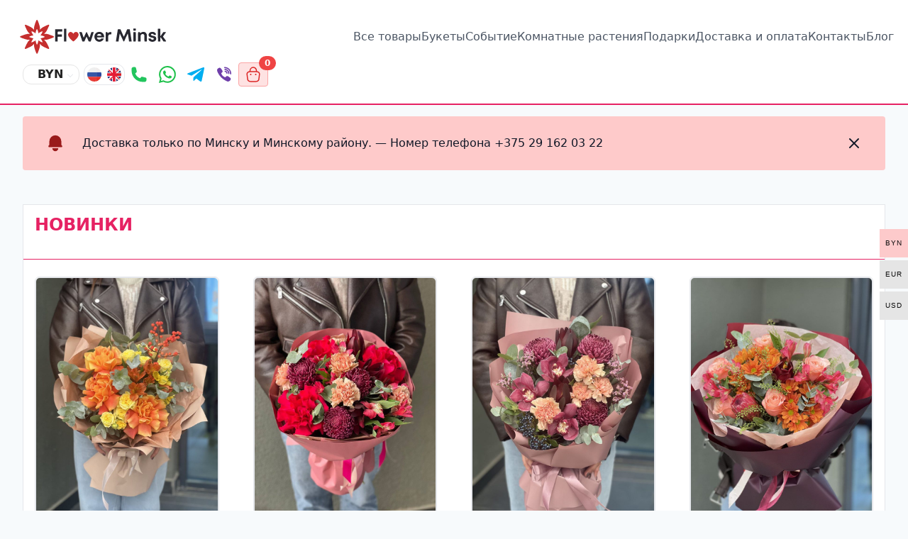

--- FILE ---
content_type: text/html; charset=UTF-8
request_url: https://www.flowerminsk.by/
body_size: 39729
content:
<!doctype html> 
<html lang="ru-RU"> 
<head>
<meta charset="utf-8">
<link rel="preload" href="https://www.flowerminsk.by/wp-content/cache/fvm/min/1769156246-css54015b4afe403e740f16d482f4b902ca940ba5de263f61616f21375c5586a.css" as="style" media="all" /> 
<link rel="preload" href="https://www.flowerminsk.by/wp-content/cache/fvm/min/1769156246-css84d91acb524adc4a950b145300d2a4de4e5c320542273bb2df544563b1364.css" as="style" media="all" /> 
<link rel="preload" href="https://www.flowerminsk.by/wp-content/cache/fvm/min/1769156246-csse7975619bfa77b2b3db9c754ad3b2be70a3490726f83ab4c41dd4bdedb8a7.css" as="style" media="all" /> 
<link rel="preload" href="https://www.flowerminsk.by/wp-content/cache/fvm/min/1769156246-cssb91856e76afa746efd894c6bee0a5cea9c12ccd9ea80a53ae9c0db09f99d6.css" as="style" media="all" /> 
<link rel="preload" href="https://www.flowerminsk.by/wp-content/cache/fvm/min/1769156246-cssf900bd60774e6fbb64581f29fc9dcc81c2b2e562613b9d4d72e5d580b0e34.css" as="style" media="all" /> 
<link rel="preload" href="https://www.flowerminsk.by/wp-content/cache/fvm/min/1769156246-css2f63a1f67bc138cc1d5ba0f4eaaa9c3ff024d924fd23f93ba3953cc2acd3c.css" as="style" media="all" /> 
<link rel="preload" href="https://www.flowerminsk.by/wp-content/cache/fvm/min/1769156246-cssb9f2282ab91f79e6604e3ed14d6b6da4c1b40df1a89e5a4fe7e27a0696ea9.css" as="style" media="all" /> 
<link rel="preload" href="https://www.flowerminsk.by/wp-content/cache/fvm/min/1769156246-css5cd3af5a8fcc4bd950aba8cab1e490c959779be0b7e7aab95e1d1a250eda4.css" as="style" media="all" /> 
<link rel="preload" href="https://www.flowerminsk.by/wp-content/cache/fvm/min/1769156246-cssdcd363e3dcc1df210eebcda8cccee8d7f33ea915380a6d460018b1a1049ce.css" as="style" media="all" /> 
<link rel="preload" href="https://www.flowerminsk.by/wp-content/cache/fvm/min/1769156246-cssb1003bd19a521e20bc2e8b76d031ab1d2e3846eb38ea1c85634e8ebfb31f4.css" as="style" media="all" /> 
<link rel="preload" href="https://www.flowerminsk.by/wp-content/cache/fvm/min/1769156246-css4ba45b698b70cebbb5b16a9b69e46266d14f7d1b30da736650bf4bb4e9a00.css" as="style" media="all" /> 
<link rel="preload" href="https://www.flowerminsk.by/wp-content/cache/fvm/min/1769156246-css917c54e32f7a3286b39dbfa9455a8747f63738168229c4c280cb32a63aa84.css" as="style" media="all" /> 
<link rel="preload" href="https://www.flowerminsk.by/wp-content/cache/fvm/min/1769156246-cssb8cf5eaaaf9181e5f133ecfbbfd384b835cb47f375dea75a2d35568e27d2a.css" as="style" media="all" /> 
<link rel="preload" href="https://www.flowerminsk.by/wp-content/cache/fvm/min/1769156246-css4080c95bae63f18d818852c4097e18c2a830e171f72c64d5e7c4fe66d5f87.css" as="style" media="all" /> 
<link rel="preload" href="https://www.flowerminsk.by/wp-content/cache/fvm/min/1769156246-csse3ed575e651fda586f7b9ea6ce81f8416808ac381d2a4155cd6c8cef638c4.css" as="style" media="all" /> 
<link rel="preload" href="https://www.flowerminsk.by/wp-content/cache/fvm/min/1769156246-csscdcb9ab68b29899b9aac0c4a5102b8cafe87b033c568a292536c161d14554.css" as="style" media="all" /> 
<link rel="preload" href="https://www.flowerminsk.by/wp-content/cache/fvm/min/1769156246-css77adedca6e3f60757a840949daa9a60db327aa5a6c291d0c9112c9c4a7b10.css" as="style" media="all" /> 
<link rel="preload" href="https://www.flowerminsk.by/wp-content/cache/fvm/min/1769156246-css94d904017eb31e4f0668d5c41deb7b3be113917230ee0f8e63576396176b8.css" as="style" media="all" /> 
<link rel="preload" href="https://www.flowerminsk.by/wp-content/cache/fvm/min/1769156246-cssed135a4b26e453e6e9ebf96bdbfee5a0d122da0421a20b281b5a76fdb6989.css" as="style" media="all" /> 
<link rel="preload" href="https://www.flowerminsk.by/wp-content/cache/fvm/min/1769156246-css283f54eb160bb9aea75a25c4df9831a2917d4ce8b4fcd6a4080e33baad0ec.css" as="style" media="all" /> 
<link rel="preload" href="https://www.flowerminsk.by/wp-content/cache/fvm/min/1769156246-css7d4016e06bdbd1c52e1080e8d9a336b08e6979bee85f342c6b72658f5de01.css" as="style" media="all" /> 
<link rel="preload" href="https://www.flowerminsk.by/wp-content/cache/fvm/min/1769156246-cssc787a227789a41ac78a18682a3e13e889155f385579b2b1953d8fd1ba1b73.css" as="style" media="all" /> 
<link rel="preload" href="https://www.flowerminsk.by/wp-content/cache/fvm/min/1769156246-cssa305787faea41afab987fce2e28f4a7df62864721f4bbc9fc70a0e8ae484b.css" as="style" media="all" /> 
<link rel="preload" href="https://www.flowerminsk.by/wp-content/cache/fvm/min/1769156246-css4ea2a7f7d7204ebafb9d08e7ad1940cd20895d15df507de75e55042a1f9c7.css" as="style" media="all" /> 
<link rel="preload" href="https://www.flowerminsk.by/wp-content/cache/fvm/min/1769156246-csse2bfa6aaa1cdcbb1c745f78ab8db7705a17225d6f1a4df2d218dec8b73f2a.css" as="style" media="all" /> 
<link rel="preload" href="https://www.flowerminsk.by/wp-content/cache/fvm/min/1769156246-cssa0a1352f628f2c28935c41fafc404bed367e990e8f8a99ced1940508e741f.css" as="style" media="all" /> 
<link rel="preload" href="https://www.flowerminsk.by/wp-content/cache/fvm/min/1769156246-css0eed2a694e8d84df3e8093abd6ba5cdebe3478a7f0628e83b0a0dcf79ce41.css" as="style" media="all" /> 
<link rel="preload" href="https://www.flowerminsk.by/wp-content/cache/fvm/min/1769156246-csscfdab57f88f174b44ae142c1466f48ae0abfeb90023187814e38c1cedd4e0.css" as="style" media="all" /> 
<link rel="preload" href="https://www.flowerminsk.by/wp-content/cache/fvm/min/1769156246-cssa617dcdfd05d9727985446686e7be56b65fb215238748902d62b624a2cf56.css" as="style" media="all" /> 
<link rel="preload" href="https://www.flowerminsk.by/wp-content/cache/fvm/min/1769156246-css5c153a5aef5c727d2aec4dcba8e6b076056651dbbeb3b1489218f4c68db1a.css" as="style" media="all" /> 
<link rel="preload" href="https://www.flowerminsk.by/wp-content/cache/fvm/min/1769156246-css7e81e36ad6e741cfbdb239b474f1637f9e16fdfd5f14a1eee9e420796e110.css" as="style" media="all" /> 
<link rel="preload" href="https://www.flowerminsk.by/wp-content/cache/fvm/min/1769156246-cssc1eb08b8118d145ef08fe59117a7469611e0eab8613a9ac6b70305dc000d0.css" as="style" media="all" /> 
<link rel="preload" href="https://www.flowerminsk.by/wp-content/cache/fvm/min/1769156246-css6aec804b21a836f502576aa60c309ec61811fa7cf7e5bfc08fe2115199b70.css" as="style" media="all" /> 
<link rel="preload" href="https://www.flowerminsk.by/wp-content/cache/fvm/min/1769156246-cssc8a34d8cc91047c1846abb1cde2b2571b193eeb6884af881a3eeaa859ac22.css" as="style" media="all" /> 
<link rel="preload" href="https://www.flowerminsk.by/wp-content/cache/fvm/min/1769156246-cssf0ee14e5145f3830191508641cf495f4c79a1ac434823804614ed74d2d3af.css" as="style" media="all" /> 
<link rel="preload" href="https://www.flowerminsk.by/wp-content/cache/fvm/min/1769156246-css4b012800a00976ae4f50c6c52a6c98feda55bd71c90580c2c4c9b4d304df4.css" as="style" media="all" /> 
<link rel="preload" href="https://www.flowerminsk.by/wp-content/cache/fvm/min/1769156246-css822543e35194933cce20cbd4793fffd4ea69bbf099396aa3e92f9a235ac59.css" as="style" media="all" /> 
<link rel="preload" href="https://www.flowerminsk.by/wp-content/cache/fvm/min/1769156246-css0e92000b4ea4bbce325c77203c0fec6eb207c41969037181bcf6a408413de.css" as="style" media="all" /> 
<link rel="preload" href="https://www.flowerminsk.by/wp-content/cache/fvm/min/1769156246-css8c7b06b5f34056f6c2dcdfbf6128a6b4a62a50ffebc5b7ab1dd7d0695d009.css" as="style" media="all" /> 
<link rel="preload" href="https://www.flowerminsk.by/wp-content/cache/fvm/min/1769156246-css656f8a2d05039c545e6f61b7ab3d969c6ee3fee5d1efa102c1c4dddf28dc2.css" as="style" media="only screen and (max-width: 768px)" /> 
<link rel="preload" href="https://www.flowerminsk.by/wp-content/cache/fvm/min/1769156246-css04464785a33f79af61a5b21b5f5ad466afb0f7e652e2914b3e48e0e806b33.css" as="style" media="all" /> 
<link rel="preload" href="https://www.flowerminsk.by/wp-content/cache/fvm/min/1769156246-css51900359aa3d606275434ce5d178bde7f1b71edfb87375e8aaca18b2f6941.css" as="style" media="all" /> 
<link rel="preload" href="https://www.flowerminsk.by/wp-content/cache/fvm/min/1769156246-css4b96c210d68ab8eee485cad2827e57364cd26d0a7623e55e1a109b9b1ac04.css" as="style" media="all" />
<script data-cfasync="false">if(navigator.userAgent.match(/MSIE|Internet Explorer/i)||navigator.userAgent.match(/Trident\/7\..*?rv:11/i)){var href=document.location.href;if(!href.match(/[?&]iebrowser/)){if(href.indexOf("?")==-1){if(href.indexOf("#")==-1){document.location.href=href+"?iebrowser=1"}else{document.location.href=href.replace("#","?iebrowser=1#")}}else{if(href.indexOf("#")==-1){document.location.href=href+"&iebrowser=1"}else{document.location.href=href.replace("#","&iebrowser=1#")}}}}</script>
<script data-cfasync="false">class FVMLoader{constructor(e){this.triggerEvents=e,this.eventOptions={passive:!0},this.userEventListener=this.triggerListener.bind(this),this.delayedScripts={normal:[],async:[],defer:[]},this.allJQueries=[]}_addUserInteractionListener(e){this.triggerEvents.forEach(t=>window.addEventListener(t,e.userEventListener,e.eventOptions))}_removeUserInteractionListener(e){this.triggerEvents.forEach(t=>window.removeEventListener(t,e.userEventListener,e.eventOptions))}triggerListener(){this._removeUserInteractionListener(this),"loading"===document.readyState?document.addEventListener("DOMContentLoaded",this._loadEverythingNow.bind(this)):this._loadEverythingNow()}async _loadEverythingNow(){this._runAllDelayedCSS(),this._delayEventListeners(),this._delayJQueryReady(this),this._handleDocumentWrite(),this._registerAllDelayedScripts(),await this._loadScriptsFromList(this.delayedScripts.normal),await this._loadScriptsFromList(this.delayedScripts.defer),await this._loadScriptsFromList(this.delayedScripts.async),await this._triggerDOMContentLoaded(),await this._triggerWindowLoad(),window.dispatchEvent(new Event("wpr-allScriptsLoaded"))}_registerAllDelayedScripts(){document.querySelectorAll("script[type=fvmdelay]").forEach(e=>{e.hasAttribute("src")?e.hasAttribute("async")&&!1!==e.async?this.delayedScripts.async.push(e):e.hasAttribute("defer")&&!1!==e.defer||"module"===e.getAttribute("data-type")?this.delayedScripts.defer.push(e):this.delayedScripts.normal.push(e):this.delayedScripts.normal.push(e)})}_runAllDelayedCSS(){document.querySelectorAll("link[rel=fvmdelay]").forEach(e=>{e.setAttribute("rel","stylesheet")})}async _transformScript(e){return await this._requestAnimFrame(),new Promise(t=>{const n=document.createElement("script");let r;[...e.attributes].forEach(e=>{let t=e.nodeName;"type"!==t&&("data-type"===t&&(t="type",r=e.nodeValue),n.setAttribute(t,e.nodeValue))}),e.hasAttribute("src")?(n.addEventListener("load",t),n.addEventListener("error",t)):(n.text=e.text,t()),e.parentNode.replaceChild(n,e)})}async _loadScriptsFromList(e){const t=e.shift();return t?(await this._transformScript(t),this._loadScriptsFromList(e)):Promise.resolve()}_delayEventListeners(){let e={};function t(t,n){!function(t){function n(n){return e[t].eventsToRewrite.indexOf(n)>=0?"wpr-"+n:n}e[t]||(e[t]={originalFunctions:{add:t.addEventListener,remove:t.removeEventListener},eventsToRewrite:[]},t.addEventListener=function(){arguments[0]=n(arguments[0]),e[t].originalFunctions.add.apply(t,arguments)},t.removeEventListener=function(){arguments[0]=n(arguments[0]),e[t].originalFunctions.remove.apply(t,arguments)})}(t),e[t].eventsToRewrite.push(n)}function n(e,t){let n=e[t];Object.defineProperty(e,t,{get:()=>n||function(){},set(r){e["wpr"+t]=n=r}})}t(document,"DOMContentLoaded"),t(window,"DOMContentLoaded"),t(window,"load"),t(window,"pageshow"),t(document,"readystatechange"),n(document,"onreadystatechange"),n(window,"onload"),n(window,"onpageshow")}_delayJQueryReady(e){let t=window.jQuery;Object.defineProperty(window,"jQuery",{get:()=>t,set(n){if(n&&n.fn&&!e.allJQueries.includes(n)){n.fn.ready=n.fn.init.prototype.ready=function(t){e.domReadyFired?t.bind(document)(n):document.addEventListener("DOMContentLoaded2",()=>t.bind(document)(n))};const t=n.fn.on;n.fn.on=n.fn.init.prototype.on=function(){if(this[0]===window){function e(e){return e.split(" ").map(e=>"load"===e||0===e.indexOf("load.")?"wpr-jquery-load":e).join(" ")}"string"==typeof arguments[0]||arguments[0]instanceof String?arguments[0]=e(arguments[0]):"object"==typeof arguments[0]&&Object.keys(arguments[0]).forEach(t=>{delete Object.assign(arguments[0],{[e(t)]:arguments[0][t]})[t]})}return t.apply(this,arguments),this},e.allJQueries.push(n)}t=n}})}async _triggerDOMContentLoaded(){this.domReadyFired=!0,await this._requestAnimFrame(),document.dispatchEvent(new Event("DOMContentLoaded2")),await this._requestAnimFrame(),window.dispatchEvent(new Event("DOMContentLoaded2")),await this._requestAnimFrame(),document.dispatchEvent(new Event("wpr-readystatechange")),await this._requestAnimFrame(),document.wpronreadystatechange&&document.wpronreadystatechange()}async _triggerWindowLoad(){await this._requestAnimFrame(),window.dispatchEvent(new Event("wpr-load")),await this._requestAnimFrame(),window.wpronload&&window.wpronload(),await this._requestAnimFrame(),this.allJQueries.forEach(e=>e(window).trigger("wpr-jquery-load")),window.dispatchEvent(new Event("wpr-pageshow")),await this._requestAnimFrame(),window.wpronpageshow&&window.wpronpageshow()}_handleDocumentWrite(){const e=new Map;document.write=document.writeln=function(t){const n=document.currentScript,r=document.createRange(),i=n.parentElement;let a=e.get(n);void 0===a&&(a=n.nextSibling,e.set(n,a));const s=document.createDocumentFragment();r.setStart(s,0),s.appendChild(r.createContextualFragment(t)),i.insertBefore(s,a)}}async _requestAnimFrame(){return new Promise(e=>requestAnimationFrame(e))}static run(){const e=new FVMLoader(["keydown","mousemove","touchmove","touchstart","touchend","wheel"]);e._addUserInteractionListener(e)}}FVMLoader.run();</script>
<meta name="viewport" content="width=device-width, initial-scale=1">
<meta name='robots' content='max-image-preview:large' /><title>Цветы Минск , Магазин цветов в Минске, доставка курьером день-в-день - Flower Minsk</title>
<meta name="description" content="Цветы Минск , Закажите доставку цветов в Минске, доставка сегодня до 21 часа. Свежие цветы, широкий ассортимент. Flower Minsk">
<meta property="og:locale" content="ru_RU">
<meta name="og:title" content="Цветы Минск , Магазин цветов в Минске, доставка курьером день-в-день - Flower Minsk">
<meta name="og:description" content="Цветы Минск , Закажите доставку цветов в Минске, доставка сегодня до 21 часа. Свежие цветы, широкий ассортимент. Flower Minsk">
<meta name="og:type" content="website">
<meta name="og:url" content="https://www.flowerminsk.by">
<meta name="og:site_name" content="Flower Minsk">
<meta name="og:image" content="">
<meta name="twitter:card" content="summary">
<meta name="twitter:title" content="Цветы Минск , Магазин цветов в Минске, доставка курьером день-в-день - Flower Minsk">
<meta name="twitter:description" content="Цветы Минск , Закажите доставку цветов в Минске, доставка сегодня до 21 часа. Свежие цветы, широкий ассортимент. Flower Minsk">
<meta name="twitter:image" content="">
<meta name="twitter:url" content="https://www.flowerminsk.by">
<link rel="canonical" href="https://www.flowerminsk.by">
<link hreflang="ru" href="https://www.flowerminsk.by/" rel="alternate" />
<link hreflang="en" href="https://www.flowerminsk.by/en/" rel="alternate" />
<link hreflang="x-default" href="https://www.flowerminsk.by/" rel="alternate" /> 
<script async src="https://www.googletagmanager.com/gtag/js?id=G-FS89691PW4" type="fvmdelay"></script>
<script>
window.dataLayer = window.dataLayer || [];
function gtag(){dataLayer.push(arguments);}
gtag('js', new Date());
gtag('config', 'G-FS89691PW4');
</script>
<link rel='stylesheet' id='woocommerce-multi-currency-css' href='https://www.flowerminsk.by/wp-content/cache/fvm/min/1769156246-css54015b4afe403e740f16d482f4b902ca940ba5de263f61616f21375c5586a.css' media='all' /> 
<style id='woocommerce-multi-currency-inline-css' media="all">.woocommerce-multi-currency .wmc-list-currencies .wmc-currency.wmc-active,.woocommerce-multi-currency .wmc-list-currencies .wmc-currency:hover{background:#fdcacb!important}.woocommerce-multi-currency .wmc-list-currencies .wmc-currency,.woocommerce-multi-currency .wmc-title,.woocommerce-multi-currency.wmc-price-switcher a{background:#e5e5e5!important}.woocommerce-multi-currency .wmc-title,.woocommerce-multi-currency .wmc-list-currencies .wmc-currency span,.woocommerce-multi-currency .wmc-list-currencies .wmc-currency a,.woocommerce-multi-currency.wmc-price-switcher a{color:#0c0c0c!important}.woocommerce-multi-currency.wmc-shortcode .wmc-currency{background-color:#fff;color:#212121}.woocommerce-multi-currency.wmc-shortcode .wmc-currency.wmc-active,.woocommerce-multi-currency.wmc-shortcode .wmc-current-currency{background-color:#fff;color:#212121}.woocommerce-multi-currency.wmc-shortcode.vertical-currency-symbols-circle:not(.wmc-currency-trigger-click) .wmc-currency-wrapper:hover .wmc-sub-currency,.woocommerce-multi-currency.wmc-shortcode.vertical-currency-symbols-circle.wmc-currency-trigger-click .wmc-sub-currency{animation:height_slide 200ms}@keyframes height_slide{0%{height:0}100%{height:200%}}</style> 
<link rel='stylesheet' id='wc-blocks-style-active-filters-css' href='https://www.flowerminsk.by/wp-content/cache/fvm/min/1769156246-css84d91acb524adc4a950b145300d2a4de4e5c320542273bb2df544563b1364.css' media='all' /> 
<link rel='stylesheet' id='wc-blocks-style-add-to-cart-form-css' href='https://www.flowerminsk.by/wp-content/cache/fvm/min/1769156246-csse7975619bfa77b2b3db9c754ad3b2be70a3490726f83ab4c41dd4bdedb8a7.css' media='all' /> 
<link rel='stylesheet' id='wc-blocks-packages-style-css' href='https://www.flowerminsk.by/wp-content/cache/fvm/min/1769156246-cssb91856e76afa746efd894c6bee0a5cea9c12ccd9ea80a53ae9c0db09f99d6.css' media='all' /> 
<link rel='stylesheet' id='wc-blocks-style-all-products-css' href='https://www.flowerminsk.by/wp-content/cache/fvm/min/1769156246-cssf900bd60774e6fbb64581f29fc9dcc81c2b2e562613b9d4d72e5d580b0e34.css' media='all' /> 
<link rel='stylesheet' id='wc-blocks-style-all-reviews-css' href='https://www.flowerminsk.by/wp-content/cache/fvm/min/1769156246-css2f63a1f67bc138cc1d5ba0f4eaaa9c3ff024d924fd23f93ba3953cc2acd3c.css' media='all' /> 
<link rel='stylesheet' id='wc-blocks-style-attribute-filter-css' href='https://www.flowerminsk.by/wp-content/cache/fvm/min/1769156246-cssb9f2282ab91f79e6604e3ed14d6b6da4c1b40df1a89e5a4fe7e27a0696ea9.css' media='all' /> 
<link rel='stylesheet' id='wc-blocks-style-breadcrumbs-css' href='https://www.flowerminsk.by/wp-content/cache/fvm/min/1769156246-css5cd3af5a8fcc4bd950aba8cab1e490c959779be0b7e7aab95e1d1a250eda4.css' media='all' /> 
<link rel='stylesheet' id='wc-blocks-style-catalog-sorting-css' href='https://www.flowerminsk.by/wp-content/cache/fvm/min/1769156246-cssdcd363e3dcc1df210eebcda8cccee8d7f33ea915380a6d460018b1a1049ce.css' media='all' /> 
<link rel='stylesheet' id='wc-blocks-style-customer-account-css' href='https://www.flowerminsk.by/wp-content/cache/fvm/min/1769156246-cssb1003bd19a521e20bc2e8b76d031ab1d2e3846eb38ea1c85634e8ebfb31f4.css' media='all' /> 
<link rel='stylesheet' id='wc-blocks-style-featured-category-css' href='https://www.flowerminsk.by/wp-content/cache/fvm/min/1769156246-css4ba45b698b70cebbb5b16a9b69e46266d14f7d1b30da736650bf4bb4e9a00.css' media='all' /> 
<link rel='stylesheet' id='wc-blocks-style-featured-product-css' href='https://www.flowerminsk.by/wp-content/cache/fvm/min/1769156246-css917c54e32f7a3286b39dbfa9455a8747f63738168229c4c280cb32a63aa84.css' media='all' /> 
<link rel='stylesheet' id='wc-blocks-style-mini-cart-css' href='https://www.flowerminsk.by/wp-content/cache/fvm/min/1769156246-cssb8cf5eaaaf9181e5f133ecfbbfd384b835cb47f375dea75a2d35568e27d2a.css' media='all' /> 
<link rel='stylesheet' id='wc-blocks-style-price-filter-css' href='https://www.flowerminsk.by/wp-content/cache/fvm/min/1769156246-css4080c95bae63f18d818852c4097e18c2a830e171f72c64d5e7c4fe66d5f87.css' media='all' /> 
<link rel='stylesheet' id='wc-blocks-style-product-add-to-cart-css' href='https://www.flowerminsk.by/wp-content/cache/fvm/min/1769156246-csse3ed575e651fda586f7b9ea6ce81f8416808ac381d2a4155cd6c8cef638c4.css' media='all' /> 
<link rel='stylesheet' id='wc-blocks-style-product-button-css' href='https://www.flowerminsk.by/wp-content/cache/fvm/min/1769156246-csscdcb9ab68b29899b9aac0c4a5102b8cafe87b033c568a292536c161d14554.css' media='all' /> 
<link rel='stylesheet' id='wc-blocks-style-product-categories-css' href='https://www.flowerminsk.by/wp-content/cache/fvm/min/1769156246-css77adedca6e3f60757a840949daa9a60db327aa5a6c291d0c9112c9c4a7b10.css' media='all' /> 
<link rel='stylesheet' id='wc-blocks-style-product-image-css' href='https://www.flowerminsk.by/wp-content/cache/fvm/min/1769156246-css94d904017eb31e4f0668d5c41deb7b3be113917230ee0f8e63576396176b8.css' media='all' /> 
<link rel='stylesheet' id='wc-blocks-style-product-image-gallery-css' href='https://www.flowerminsk.by/wp-content/cache/fvm/min/1769156246-cssed135a4b26e453e6e9ebf96bdbfee5a0d122da0421a20b281b5a76fdb6989.css' media='all' /> 
<link rel='stylesheet' id='wc-blocks-style-product-query-css' href='https://www.flowerminsk.by/wp-content/cache/fvm/min/1769156246-css283f54eb160bb9aea75a25c4df9831a2917d4ce8b4fcd6a4080e33baad0ec.css' media='all' /> 
<link rel='stylesheet' id='wc-blocks-style-product-results-count-css' href='https://www.flowerminsk.by/wp-content/cache/fvm/min/1769156246-css7d4016e06bdbd1c52e1080e8d9a336b08e6979bee85f342c6b72658f5de01.css' media='all' /> 
<link rel='stylesheet' id='wc-blocks-style-product-reviews-css' href='https://www.flowerminsk.by/wp-content/cache/fvm/min/1769156246-cssc787a227789a41ac78a18682a3e13e889155f385579b2b1953d8fd1ba1b73.css' media='all' /> 
<link rel='stylesheet' id='wc-blocks-style-product-sale-badge-css' href='https://www.flowerminsk.by/wp-content/cache/fvm/min/1769156246-cssa305787faea41afab987fce2e28f4a7df62864721f4bbc9fc70a0e8ae484b.css' media='all' /> 
<link rel='stylesheet' id='wc-blocks-style-product-search-css' href='https://www.flowerminsk.by/wp-content/cache/fvm/min/1769156246-css4ea2a7f7d7204ebafb9d08e7ad1940cd20895d15df507de75e55042a1f9c7.css' media='all' /> 
<link rel='stylesheet' id='wc-blocks-style-product-sku-css' href='https://www.flowerminsk.by/wp-content/cache/fvm/min/1769156246-csse2bfa6aaa1cdcbb1c745f78ab8db7705a17225d6f1a4df2d218dec8b73f2a.css' media='all' /> 
<link rel='stylesheet' id='wc-blocks-style-product-stock-indicator-css' href='https://www.flowerminsk.by/wp-content/cache/fvm/min/1769156246-cssa0a1352f628f2c28935c41fafc404bed367e990e8f8a99ced1940508e741f.css' media='all' /> 
<link rel='stylesheet' id='wc-blocks-style-product-summary-css' href='https://www.flowerminsk.by/wp-content/cache/fvm/min/1769156246-css0eed2a694e8d84df3e8093abd6ba5cdebe3478a7f0628e83b0a0dcf79ce41.css' media='all' /> 
<link rel='stylesheet' id='wc-blocks-style-product-title-css' href='https://www.flowerminsk.by/wp-content/cache/fvm/min/1769156246-csscfdab57f88f174b44ae142c1466f48ae0abfeb90023187814e38c1cedd4e0.css' media='all' /> 
<link rel='stylesheet' id='wc-blocks-style-rating-filter-css' href='https://www.flowerminsk.by/wp-content/cache/fvm/min/1769156246-cssa617dcdfd05d9727985446686e7be56b65fb215238748902d62b624a2cf56.css' media='all' /> 
<link rel='stylesheet' id='wc-blocks-style-reviews-by-category-css' href='https://www.flowerminsk.by/wp-content/cache/fvm/min/1769156246-css5c153a5aef5c727d2aec4dcba8e6b076056651dbbeb3b1489218f4c68db1a.css' media='all' /> 
<link rel='stylesheet' id='wc-blocks-style-reviews-by-product-css' href='https://www.flowerminsk.by/wp-content/cache/fvm/min/1769156246-css7e81e36ad6e741cfbdb239b474f1637f9e16fdfd5f14a1eee9e420796e110.css' media='all' /> 
<link rel='stylesheet' id='wc-blocks-style-product-details-css' href='https://www.flowerminsk.by/wp-content/cache/fvm/min/1769156246-cssc1eb08b8118d145ef08fe59117a7469611e0eab8613a9ac6b70305dc000d0.css' media='all' /> 
<link rel='stylesheet' id='wc-blocks-style-single-product-css' href='https://www.flowerminsk.by/wp-content/cache/fvm/min/1769156246-css6aec804b21a836f502576aa60c309ec61811fa7cf7e5bfc08fe2115199b70.css' media='all' /> 
<link rel='stylesheet' id='wc-blocks-style-stock-filter-css' href='https://www.flowerminsk.by/wp-content/cache/fvm/min/1769156246-cssc8a34d8cc91047c1846abb1cde2b2571b193eeb6884af881a3eeaa859ac22.css' media='all' /> 
<link rel='stylesheet' id='wc-blocks-style-cart-css' href='https://www.flowerminsk.by/wp-content/cache/fvm/min/1769156246-cssf0ee14e5145f3830191508641cf495f4c79a1ac434823804614ed74d2d3af.css' media='all' /> 
<link rel='stylesheet' id='wc-blocks-style-checkout-css' href='https://www.flowerminsk.by/wp-content/cache/fvm/min/1769156246-css4b012800a00976ae4f50c6c52a6c98feda55bd71c90580c2c4c9b4d304df4.css' media='all' /> 
<link rel='stylesheet' id='wc-blocks-style-mini-cart-contents-css' href='https://www.flowerminsk.by/wp-content/cache/fvm/min/1769156246-css822543e35194933cce20cbd4793fffd4ea69bbf099396aa3e92f9a235ac59.css' media='all' /> 
<link rel='stylesheet' id='contact-form-7-css' href='https://www.flowerminsk.by/wp-content/cache/fvm/min/1769156246-css0e92000b4ea4bbce325c77203c0fec6eb207c41969037181bcf6a408413de.css' media='all' /> 
<link rel='stylesheet' id='woocommerce-layout-css' href='https://www.flowerminsk.by/wp-content/cache/fvm/min/1769156246-css8c7b06b5f34056f6c2dcdfbf6128a6b4a62a50ffebc5b7ab1dd7d0695d009.css' media='all' /> 
<link rel='stylesheet' id='woocommerce-smallscreen-css' href='https://www.flowerminsk.by/wp-content/cache/fvm/min/1769156246-css656f8a2d05039c545e6f61b7ab3d969c6ee3fee5d1efa102c1c4dddf28dc2.css' media='only screen and (max-width: 768px)' /> 
<link rel='stylesheet' id='woocommerce-general-css' href='https://www.flowerminsk.by/wp-content/cache/fvm/min/1769156246-css04464785a33f79af61a5b21b5f5ad466afb0f7e652e2914b3e48e0e806b33.css' media='all' /> 
<style id='woocommerce-inline-inline-css' media="all">.woocommerce form .form-row .required{visibility:visible}</style> 
<link rel='stylesheet' id='app/0-css' href='https://www.flowerminsk.by/wp-content/cache/fvm/min/1769156246-css51900359aa3d606275434ce5d178bde7f1b71edfb87375e8aaca18b2f6941.css' media='all' /> 
<script src='https://www.flowerminsk.by/wp-includes/js/jquery/jquery.min.js?ver=3.7.0' id='jquery-core-js'></script>
<script src='https://www.flowerminsk.by/wp-includes/js/jquery/jquery-migrate.min.js?ver=3.4.1' id='jquery-migrate-js'></script>
<script id='woocommerce-multi-currency-js-extra'>
var wooMultiCurrencyParams = {"enableCacheCompatible":"0","ajaxUrl":"https:\/\/www.flowerminsk.by\/wp-admin\/admin-ajax.php","switchByJS":"0"};
</script>
<script src='https://www.flowerminsk.by/wp-content/plugins/woocommerce-multi-currency/js/woocommerce-multi-currency.min.js?ver=2.1.26' id='woocommerce-multi-currency-js'></script>
<script id='woocommerce-multi-currency-switcher-js-extra'>
var _woocommerce_multi_currency_params = {"use_session":"0","do_not_reload_page":"","ajax_url":"https:\/\/www.flowerminsk.by\/wp-admin\/admin-ajax.php","posts_submit":"0","switch_by_js":""};
</script>
<script src='https://www.flowerminsk.by/wp-content/plugins/woocommerce-multi-currency/js/woocommerce-multi-currency-switcher.min.js?ver=2.1.26' id='woocommerce-multi-currency-switcher-js'></script>
<script>document.createElement( "picture" );if(!window.HTMLPictureElement && document.addEventListener) {window.addEventListener("DOMContentLoaded", function() {var s = document.createElement("script");s.src = "https://www.flowerminsk.by/wp-content/plugins/webp-express/js/picturefill.min.js";document.body.appendChild(s);});}</script>
<style media="all">.qtranxs_flag_ru{background-image:url(https://www.flowerminsk.by/wp-content/plugins/qtranslate-xt-master/flags/ru.png);background-repeat:no-repeat}.qtranxs_flag_en{background-image:url(https://www.flowerminsk.by/wp-content/plugins/qtranslate-xt-master/flags/gb.png);background-repeat:no-repeat}</style> 
<noscript><style>.woocommerce-product-gallery{ opacity: 1 !important; }</style></noscript>
<script type="fvmdelay" >
(function(m,e,t,r,i,k,a){m[i]=m[i]||function(){(m[i].a=m[i].a||[]).push(arguments)};
m[i].l=1*new Date();k=e.createElement(t),a=e.getElementsByTagName(t)[0],k.async=1,k.src=r,a.parentNode.insertBefore(k,a)})
(window, document, "script", "https://mc.yandex.ru/metrika/tag.js", "ym");
ym(87672222, "init", {
id:87672222,
clickmap:true,
trackLinks:true,
accurateTrackBounce:true,
webvisor:true,
ecommerce: "dataLayer"
});
</script>
<noscript><div><img src="https://mc.yandex.ru/watch/87672222" style="position:absolute; left:-9999px;" alt="" /></div></noscript>
<link rel="icon" href="https://www.flowerminsk.by/wp-content/uploads/2021/08/3.png" sizes="192x192" /> 
<style id="wp-custom-css" media="all">.content{display:grid;grid-template-areas:"header" "products" "description"}.page-header{grid-area:header};.term-description{grid-area:description}.woocommerce .columns-4{grid-area:products}#menuButton{z-index:999}#navMenu.nav-open{z-index:998;padding-top:0;padding-bottom:30px}@media (min-width:1024px){.sub-menu{max-height:calc(100vh - 100px);overflow:auto;padding:10px}#navMenu li .sub-menu{min-width:270px}}.w-full .mx-auto p{margin-bottom:20px}.w-full .mx-auto h1,h2{font-size:22px;font-weight:500;margin-bottom:20px}</style> 
</head>
<body class="home blog wp-embed-responsive theme-wooz4m1 woocommerce-no-js"> <div id="app"> <header class="text-gray-600 body-font border-b-[#e62263] border-b-2 bg-white sticky top-0 z-10 md-4"> <div class="container mx-auto flex flex-wrap gap-0 md:gap-3 p-1 md:p-5 flex-col md:flex-row items-center justify-between"> <a class="flex title-font font-medium items-center text-gray-900 mb-0 z-10" href="https://www.flowerminsk.by/" title="Flower Minsk"> <svg xmlns="http://www.w3.org/2000/svg" fill="none" viewBox="0 0 392 91" class="h-16 text-white p-2 rounded-full"> <path fill="#282830" fill-rule="evenodd" d="M303.3 23.3c-.2.3-.3.7-.3 2.6 0 3.1-.2 3 3.3 3h2.8l.2-.5c.3-.6.3-4.7 0-5-.4-.5-5.6-.5-6 0Zm-185.2.4c-.3.4-.3 33.7 0 34 .1.2 5.2.3 5.8 0 .3 0 .4-33.2.1-33.8a15 15 0 0 0-6-.2Zm250.5.1c-.3.7 0 33.9.2 34 .5.2 5.6 0 6-.1.2-.2.2-.8.3-5.6v-5.3h.6c.3 0 .6.2.6.3l.6 1c.4.4.6.8.6 1l.5.6 1 1.3.7 1.3c.5.6 1.5 2 1.5 2.2l.4.7c.3.2.8.9 1 1.4.8 1.3.9 1.3 4.8 1.3 3.7 0 4.1-.1 3.5-.8l-.8-1a43.8 43.8 0 0 0-2.7-3.9c0-.2-.3-.5-.4-.5l-1.2-1.7-.8-1a22.2 22.2 0 0 1-1.7-2.4 5 5 0 0 1-.6-1l-.4-.6c-.2-.2-.2-.4 0-.6l.5-.8c0-.3.3-.6.5-.7l.6-.9.5-.6.3-.5c0-.3.3-.5.3-.5l.5-.7.7-.9.3-.5.3-.5c.5-.5 1.1-1.4 1.5-2.1.2-.4.5-.7.6-.7l.4-.5.5-1c.4-.8.5-.8-3.1-.8h-3.4l-.5.4-.8 1a21.1 21.1 0 0 1-2.1 3.1 208.2 208.2 0 0 1-3.3 5c-.2.5-1.1.9-1.5.7v-9.3c0-8.2-.1-9.3-.4-9.6-.3-.6-5.9-.7-6-.2ZM94.1 25.3c-.2.2-.1 32.2.1 32.4.3.2 5.6.3 6.2 0l.4-.2v-5.9c0-5.7 0-5.8.4-6.2.3-.3.7-.3 5.6-.4h5.3v-6h-5.2a20 20 0 0 1-5.6-.2l-.5-.3v-3.2c0-4.3-.7-3.8 6.5-4h5.8v-6h-19Zm167.6 0c-.3.1-.5 1-.7 3.2 0 1-.3 2.3-.4 2.8l-.4 2.5c-.2 1.4-.6 4-.8 4.3l-.2 2-.4 2.9a12 12 0 0 0-.5 2.6c0 1-.3 2.3-.5 3l-.5 3.4c0 1-.2 2.1-.3 2.4-.4 1.2-.6 3-.4 3.3.2.2 5.8.3 6.5 0 .4-.1.4-.2.4-1 0-.7.3-2.5.8-4.7l.2-2c0-.8.2-2 .7-4.2l.3-2.6.4-2.3.4-2c.2-1.8.4-2.1.9-1.5l.3.6.3.6.5 1 .5 1.1.5 1.1.4.9c.2.1.4.5.5 1 0 .3.3.7.4.8l.5 1 .5 1.2.4 1 .5.9.5 1 .4 1.1c.2.1.3.6.4 1l.5 1c.1 0 .4.5.5 1l.5 1 .4.9a6 6 0 0 0 1.2 2c.2.4 1.1.3 1.3-.1l.5-.8.5-1c.1-.4.3-1 .5-1.1l.3-.6c0-.2.2-.7.5-1.1l.6-1.5c0-.3.2-.6.3-.7.2-.1.4-.6.5-1l.5-1.2.4-.9.5-.9.5-1.2.6-1 .3-.8c.1-.4.3-1 .5-1.1l.3-.6c0-.2.2-.7.5-1.1l.6-1.5c0-.3.2-.6.3-.7.2-.1.4-.5.6-1 .5-1.2.7-1 1.1 1.1l.4 2 .4 2.8.5 3.4c.2.5.4 2 .5 3.2l.5 3.1c.2.5.3 1.7.4 2.6 0 1.6.1 1.7.5 1.8.6.3 6.3.2 6.5 0 .2-.3 0-2.1-.3-2.8l-.4-2.8a36 36 0 0 0-.5-3.2l-.5-3.3-.4-2.8-.4-2.7a27 27 0 0 0-.5-3.1 20 20 0 0 1-.5-2.8c0-1-.3-2.5-.5-3.3l-.5-3c-.2-2.9.1-2.7-4-2.7h-3.1l-.4.6-.5.9c0 .2-.4 1.3-1.4 3.2L284 31c0 .3-.3.8-.5 1.1l-.4.9-.3.9a9 9 0 0 0-.6 1.3c-.1.4-.3.9-.5 1a3 3 0 0 0-.4 1l-.6 1.3-.4 1-.4.7-.5 1.1a3 3 0 0 1-.4 1 2 2 0 0 0-.3.7c-.5 1.9-1.7 2-2.2.2a4 4 0 0 0-.5-1l-.4-1a3 3 0 0 0-.4-1l-.5-1.2c0-.3-.2-.6-.3-.7a3 3 0 0 1-.5-1l-.7-1.6-.4-1-.4-.9-.5-.8c0-.2-.2-.8-.5-1.3a6 6 0 0 1-.5-1.2c0-.1-.1-.5-.4-.8l-.4-1-.5-1.2a6 6 0 0 1-.5-1.2 2 2 0 0 0-.4-.7l-.4-.5H265l-3.3.1Zm-51.3 7c-3.1.2-5.4 1.3-7.7 3.6-.7.7-2.2 2.6-2.2 2.9l-.4 1-.6 1.6-.4 2.4-.3 1.4.5 2.5a12.9 12.9 0 0 0 2 5.1l1 1.4a12.7 12.7 0 0 0 5.6 3.7l1.6.4c1.4.4 3.8.4 5.2 0 .7-.3 1.3-.4 1.5-.4a12.3 12.3 0 0 0 3.5-1.9 13.2 13.2 0 0 0 3.9-4.5l.4-1 .1-.5-6.6-.1-.9.9-1 1c-.1 0-.4 0-.6.2-1 .7-4.4.9-5.6.3l-1-.6c-1-.5-2.4-2.5-2.5-3.5-.2-1.4-.8-1.3 9.7-1.3h9.2l.1-.5c.2-.7 0-3.8-.3-4.3l-.4-1.4c-.1-.5-.3-1.1-.5-1.3-.2-.3-.4-.6-.4-.9a4 4 0 0 0-.6-1l-1.1-1.3a14 14 0 0 0-4-3l-1-.3c-1.1-.6-4-.9-6.2-.7Zm141.7 0a8.5 8.5 0 0 0-4 1c-1 .3-3 2.1-3.4 3-1 2.1-1 2.4-1 4.1 0 1 .1 1.7.3 1.8l.4.9c.3 1 2 2.7 2.8 2.8l1.2.5c.4.2 1.2.5 1.9.6a9 9 0 0 1 1.4.4l2 .4c2 .3 3.3.9 3.7 1.8.6 1.2-.2 2.9-1.5 3.2-.3 0-.6.2-.6.3-.7 1-5.4-1-5.4-2.3 0-1 0-1-3.2-1-2.2 0-3 .1-3.1.3-.4.4 0 2.6.6 3.4l.5 1a9.4 9.4 0 0 0 3.5 2.9c.3.2.7.4 1 .4l1.6.4c6.6 1.8 13.5-2.3 13.4-8 0-2.3-1.8-5.8-3-5.8L360 44c-.5-.3-1.4-.6-2-.7l-1.3-.4-1.8-.4a12.5 12.5 0 0 1-3.6-1c-2-.7-1.6-3.3.6-4 2.4-.7 4.8.1 5.4 2l.2.6h5.8v-1a3 3 0 0 0-.1-1.6l-.5-1a8.9 8.9 0 0 0-4.4-3.6c-.9-.6-3.9-.9-6.3-.7Zm-24.2 0-1.8.5-1 .5c-.6.1-2.3 1.2-2.5 1.5-.5.9-2 .4-2-.6-.1-1.1-.8-1.5-2.9-1.5-2.4 0-2.2-1.3-2.2 13v11.8l.4.2c.6.2 5.3.2 5.8 0l.5-.1V42l.5-.6.5-1c0-.4 1.3-1.5 2.4-2 2.5-1.3 5-.6 6.3 1.8l.5 1v8l.3 8.4c.3.3 5.6.3 6 0 .3-.2.3-.8.3-9.3v-9.1l-.6-1.1-.6-1.3c0-.4-.5-1-1.7-2.3-2-2-4.4-2.6-8.2-2.2Zm-87.6.4c-2.2.5-3.6 1.2-4.2 2-.7.9-1.6.8-2-.1 0-.4-.3-1-.6-1.3l-.4-.6h-3.3l-.3.5c-.3.6-.3 1-.3 12.4v12h.5c.6.3 5.1.3 5.8.2l.3-.1V52c0-8 .2-10 .8-10.8.6-1 1.3-1.7 1.5-1.7l.8-.3c.6-.3 1-.4 2.9-.5a8 8 0 0 0 2.3-.2c.3-.2.4-5.2.1-5.7 0-.3-2.7-.4-3.9 0Zm-81.2.4c-.1.5.2 2.2.5 2.7.1.2.4.8.5 1.4l.5 1.5.4 1.4.5 1.4.5 1.5c0 .4.3 1 .5 1.5.2.3.3.8.3 1l.4 1.3c.3.5.5 1.2.6 1.7l.4 1.3c.2.2.4.8.5 1.3 0 .6.3 1.2.5 1.5l.5 1.4c0 .5.2 1 .3 1.3.2.2.4.8.5 1.3.3 1.2.5 1.3 3.4 1.2 2.3 0 2.7-.2 2.9-1.2l.4-1 .5-1.3c0-.4.3-.8.5-1l.4-1 .5-1.2.4-1 .4-1c.3-.3.4-.7.4-.8l.5-1 .6-1.4c.2-.8.5-1 .9-.4l.6.9.4 1.2c.2.4.4.9.6 1l.4 1c0 .3.3.8.5 1.2l.5 1.2c0 .3.2.6.3.7l.5 1c.1.5.3 1 .5 1.2l.4 1c.1.4.4 1 .7 1.3l.5.7h2.4c2.4 0 2.7-.1 2.7-.7l.4-1 .5-1.5c0-.5.3-1 .4-1.3.1-.2.4-.8.5-1.4l.6-1.8.3-1.1.4-1.3c.2-.4.5-1.1.5-1.5.1-.4.3-1.1.6-1.6l.3-1.3.4-1 .6-1.8c.1-.6.3-1.3.5-1.5l.4-1.2.4-1.4c.3-.6 1-3 1-3.5s-5.5-.5-6.1.1c-.3.3-.5.6-.5.8l-.4 1.4a16 16 0 0 0-.7 2 9 9 0 0 1-.5 1.7 3 3 0 0 0-.4 1l-.4 1.3-.5 1.7-.4 1.2-.5 1.5c-.3 1.5-1.2 1.7-1.8.5a321.6 321.6 0 0 0-3-6.5c0-.5-.3-1-.5-1l-.3-.8-.5-1.1-.5-1.1c0-.3-.3-.8-.5-1.1l-.4-.8c0-1.3-2.2-1-2.6.4l-.4.8s-.3.4-.4.9l-.6 1.4c-.2.3-.4.7-.4 1 0 .3-.2.6-.4.7l-.5 1c-.1.6-.4 1-.5 1.2l-.4 1c0 .4-.3.9-.4 1l-.5 1c-.5 1.5-1.3 3-1.6 3-.3-.1-1-1.6-1.3-2.6l-.5-1.4a7 7 0 0 1-.5-1.5l-.5-1.6a3 3 0 0 1-.4-1l-.4-1.4a13 13 0 0 1-.6-1.9c0-.3-.3-1-.5-1.2a3 3 0 0 1-.3-.8c0-.1 0-.4-.2-.6l-.2-.5h-6v.4Zm144.1.1c-.4 1.1-.2 24.3.1 24.5.5.3 5.8.2 6 0 .2-.2.3-23.7 0-24.5v-.4l-6-.1-.1.5Zm-88.3 5c2 1.3 3.7 3.4 3 4a57 57 0 0 1-11.7 0c-.7-.5 1.1-3 2.8-3.9 1.7-.9 4.4-.9 5.9 0Z" clip-rule="evenodd" /> <path fill="#C52F2F" fill-rule="evenodd" d="M44.7.5c-.3.3-.7.8-.8 1.2L43.3 3a1 1 0 0 0-.3.7l-.4 1.1-.6 1.6a29.6 29.6 0 0 0-1.8 5c-.1.6-.4 1.3-.6 1.7a3 3 0 0 0-.3 1l-.3 1.3c-.3.9-.6 1.8-1 4.7-.3 1.5-.3 4.4 0 5.4.2.9 0 1.5-.4.8 0-.2-.2-.4-.3-.4l-.9-.8-1.3-1.4a19.5 19.5 0 0 0-4.6-3.5 18.5 18.5 0 0 0-2.7-1.5l-.7-.4-1.2-.6a135.1 135.1 0 0 0-7.3-3.4c-4.5-2.2-5.8-1.8-5 1.3 0 .7.3 1.5.5 1.7l.4 1c0 .3.4.9.6 1.3l.4 1 .3.6.6 1.3.5 1 .2.4.6 1.4.6 1.3.3.4.6 1a14 14 0 0 0 1.8 3c0 .2 1 1.6 1.5 2.2.8 1 3.2 3.3 3.6 3.6.6.2.7.5.4.7h-3.7c-3 .1-3.5.2-4.4.5l-2 .5a5 5 0 0 0-1.7.5l-1.3.4c-.5 0-1.1.3-1.4.4a7 7 0 0 1-1.5.5 7 7 0 0 0-1.4.5l-1.3.5-1.5.6-.9.3-1.3.4C1.6 43.7 1 44.2.4 44.7l-.4.7.6.6c.4.5 1 1 1.8 1.3A170.3 170.3 0 0 1 6.6 49l1.2.5a47.7 47.7 0 0 1 5.4 1.7l1.4.5a35.7 35.7 0 0 1 4.1 1.1c.7.3 1.6.3 4.2.3 3.8 0 4.2.1 3.2.8l-.9.8-.9.8a19.4 19.4 0 0 0-4.4 5.9l-.7 1.4-.6 1c-.2 0-.3.3-.3.4l-.6 1.3-.6 1.3-.3.6-.5 1a3 3 0 0 1-.4 1 4 4 0 0 0-.5 1l-.5 1-.4 1c-.1.4-.3 1-.5 1.1-.7 1-.9 3.8-.3 4.2.5.3 2.8-.3 5.3-1.4a578 578 0 0 1 7.4-3.6 18.4 18.4 0 0 0 2.5-1.2l1.7-1 1.6-1 1.4-1 1-.9a20 20 0 0 0 2.5-2.7l.5-.5c.4-.8.6-.2.4 1a17 17 0 0 0 0 5.1 108.2 108.2 0 0 1 .9 4.4l.4 1.6.4 1.4c.2.2.4.7.5 1.2 0 .5.3 1.2.4 1.5l.5 1.4c.1.5.3 1 .5 1.2l.5 1.3c.1.6.4 1.3.6 1.6l.3.9c0 .2.2.7.5 1l.5 1 .5 1c1 1.1 2.6.6 3-1.2l.5-.9c.2-.2.4-.8.5-1.2.1-.5.3-1 .5-1.2.2-.2.3-.7.4-1.1 0-.4.3-1 .4-1.3a61.5 61.5 0 0 1 1.1-3 38.4 38.4 0 0 0 1.6-5.1c.3-.5.7-2.8 1-5l.2-1.4c.1-.2-.1-2.4-.4-3.5-.2-1 .2-1.4.5-.7.1.3.3.5.4.5l1.1 1.1a21.6 21.6 0 0 0 7.8 5.8 28.8 28.8 0 0 0 3.5 1.8 119.8 119.8 0 0 1 6 2.8l1.5.6 1.1.4c2 .9 3.4.2 3-1.3l-.4-1.4c0-.5-.3-1-.5-1.3l-.3-.6-.5-1.3c-.3-.5-.5-1.1-.5-1.3l-.4-.8c-.3-.3-.5-.7-.5-1-.1-.2-.2-.5-.4-.6a3 3 0 0 1-.5-1 3 3 0 0 0-.5-1l-.4-.8-.4-1-.5-.8a7 7 0 0 0-.7-1.3l-.4-.9-.3-.5-.5-.6-.5-1-.9-1c-.4-.8-2.9-3.3-3.7-4-1-.7-.7-.8 3.1-.8 3 0 3.5 0 4.4-.3l2.3-.6 1.5-.4 1.4-.5c.6-.1 1.5-.4 2-.7l1.2-.3.7-.3 1.5-.5 1.8-.7 1.1-.4c.2 0 .5-.1.7-.3l.7-.3c1 0 3.5-1.8 3.5-2.5 0-.2-1-1.4-1.4-1.5l-1-.5-.8-.4-1-.4-1-.4-1-.3c-.8-.4-2.7-1-4.3-1.5l-2.7-1a28.5 28.5 0 0 0-5.3-1.5c-.7-.2-1.6-.3-4.2-.3-4-.1-4.7-.2-3.5-.7a22.6 22.6 0 0 0 6.4-7.5l.7-1.2a161.4 161.4 0 0 1 4.1-8.6L77 18l.4-1 .6-1.4c.8-3.2-.5-3.6-5-1.4a14.2 14.2 0 0 0-2.8 1.2l-2.2 1-2 1a78.1 78.1 0 0 1-5 2.6 27.8 27.8 0 0 0-5.8 4.7 3 3 0 0 0-.6.7c0 .1 0 .2-.3.3-.1 0-.4.3-.5.6l-.3.5-.1-.4v-.9c.1-.8.4-3.2.3-3.4l-.2-1.4a22.3 22.3 0 0 0-1.4-6.4c0-.4-.3-1-.4-1.4a7 7 0 0 1-.5-1.4c0-.4-.2-1-.4-1.3a8 8 0 0 1-.5-1.4 6 6 0 0 0-.5-1.3l-.4-1.2c0-.3-.3-1-.5-1.4l-.4-1-.4-1a9 9 0 0 1-.5-1.1c-.5-1.7-2-2.3-3-1.3Zm1.9 25 .5 1.3.5 1.1.4 1.2.5 1.5c0 .6.3 1.3.4 1.6.2.4.3 1.3.4 2 .1 1.6.5 2.2.8 1.6.3-.6 2.4-2 3.7-2.6l1-.5c5.8-3 6.5-3 4.8 1a12 12 0 0 1-.6 1.4l-.5 1a2 2 0 0 1-.4.7l-.4.8c-.4.7-1.3 2-2 2.7-.7.9-.3 1.2 2 1.6a18 18 0 0 1 3.8 1l1.3.5 1.8.6c.5.1 1 .5 1.4.8l.5.6-.6.5-1 .6c-.3 0-1 .3-1.5.6l-1.6.6c-.4 0-1 .2-1.4.4l-1.8.5c-3.5.6-3.6.7-2.6 2a17.4 17.4 0 0 1 2.9 4.8c.4.5 1.5 3.3 1.5 4 0 .8-.3 1-1 .7a39.9 39.9 0 0 0-2.7-1.2l-.7-.3-.7-.3-1.1-.6a88 88 0 0 0-3.7-2.5c-.8-.8-1-.6-1.2 1.3a5 5 0 0 1-.4 2l-.4 1.4-.5 1.6a8 8 0 0 0-.4 1.3l-.5 1.1-.5 1.2c-.4 1-1.5 1-1.8 0l-.5-1-.4-1.3-.6-1.6a16 16 0 0 1-1.2-4.6c0-1.8-.3-2.3-1-1.5a15 15 0 0 1-3.9 2.6 71 71 0 0 0-3.6 1.7l-1 .4c-1.7 1-2.2-.3-1-2.7l.5-1c0-.2.2-.4.4-.6l.3-.5a18.7 18.7 0 0 1 2.5-4.3c.9-1.2.8-1.5-.7-1.8a19.3 19.3 0 0 1-5.1-1.3 15 15 0 0 1-4-1.7l-.7-.5.6-.6 1-.7c.3 0 1.1-.4 1.9-.7l1.6-.5a18 18 0 0 1 3.8-1c2.5-.4 2.6-.6 1.6-2-1.2-1.4-1.3-1.6-1.5-2.2a3 3 0 0 0-.4-.8c-.2-.1-.3-.5-.4-.8a4 4 0 0 0-.5-1 4 4 0 0 1-.5-1 4 4 0 0 0-.5-1c-1-1.2-.4-3.2.7-2.4l1 .4c.4 0 1.3.5 2 .8l1.6.9c1.4.6 2 1 2.6 1.4l.8.6c.3.1.7.5 1 .8.5.8 1 .3 1-1.5 0-1 .5-3 1.1-4.6l.5-1.5c.7-2.8 2.1-4 2.8-2.5Zm86.8 7.2c-2.3.8-3.8 2.7-4.5 5.5l-.4 1.6.4 1.4a16.3 16.3 0 0 0 3 6l1.2 1.6c1 1.5 6.2 6.5 8.5 8.2.9.7 1.6.8 2.3.2l1.5-1.3 6.3-6.2a32 32 0 0 0 2.6-3.4c1-1.7 1-1.6 2-3.8.5-1.2.6-4.4.1-5.3l-.6-1.2a6.7 6.7 0 0 0-8-3.3c-1.8.6-4 2.3-4 3.1l-.6.8c-.7.7-1 .7-1.2-.2 0-.3-.6-1.1-1.4-1.9-2.2-2.1-4.4-2.7-7.2-1.8Z" clip-rule="evenodd" /> </svg> </a> <button id="menuButton" title="Menu" class="lg:hidden flex items-center p-1 text-[#e62263] hover:text-gray-900 absolute right-4 top-4 z-10"> <svg class="w-8 h-8 fill-current" xmlns="http://www.w3.org/2000/svg" viewBox="0 0 24 24"> <path d="M4 6h16v2H4zm0 5h16v2H4zm0 5h16v2H4z" /> </svg> </button> <nav id="navMenu"><li id="menu-item-2509" class="homecustom menu-item menu-item-type-custom menu-item-object-custom current-menu-item current_page_item menu-item-home menu-item-2509"><a href="https://www.flowerminsk.by/" aria-current="page"><i class="fa fa-home"></i></a></li> <li id="menu-item-2468" class="menu-item menu-item-type-post_type menu-item-object-page menu-item-2468"><a href="https://www.flowerminsk.by/shop/">Все товары</a></li> <li id="menu-item-2522" class="menu-item menu-item-type-taxonomy menu-item-object-product_cat menu-item-has-children menu-item-2522"><a href="https://www.flowerminsk.by/product-category/bukety/">Букеты</a> <ul class="sub-menu"> <li id="menu-item-2530" class="menu-item menu-item-type-taxonomy menu-item-object-product_cat menu-item-2530"><a href="https://www.flowerminsk.by/product-category/bukety/kompozitsii/">Композиции</a></li> <li id="menu-item-2529" class="menu-item menu-item-type-taxonomy menu-item-object-product_cat menu-item-2529"><a href="https://www.flowerminsk.by/product-category/bukety/roses/">Букеты роз</a></li> <li id="menu-item-3585" class="menu-item menu-item-type-taxonomy menu-item-object-product_cat menu-item-3585"><a href="https://www.flowerminsk.by/product-category/bukety/buket-alstromeriy/">Букеты альстромерий</a></li> <li id="menu-item-3582" class="menu-item menu-item-type-taxonomy menu-item-object-product_cat menu-item-3582"><a href="https://www.flowerminsk.by/product-category/bukety/buket-gipsofily/">Букет гипсофилы</a></li> <li id="menu-item-3842" class="menu-item menu-item-type-taxonomy menu-item-object-product_cat menu-item-3842"><a href="https://www.flowerminsk.by/product-category/bukety/bukety-irisov/">Букеты ирисов</a></li> <li id="menu-item-3845" class="menu-item menu-item-type-taxonomy menu-item-object-product_cat menu-item-3845"><a href="https://www.flowerminsk.by/product-category/bukety/bukety-tulpanov/">Букеты тюльпанов</a></li> <li id="menu-item-3847" class="menu-item menu-item-type-taxonomy menu-item-object-product_cat menu-item-3847"><a href="https://www.flowerminsk.by/product-category/bukety/bukety-eustomy/">Букеты эустомы</a></li> <li id="menu-item-2790" class="menu-item menu-item-type-taxonomy menu-item-object-product_cat menu-item-2790"><a href="https://www.flowerminsk.by/product-category/bukety/buket-sukhotsvetov/">Букет сухоцветов</a></li> <li id="menu-item-3843" class="menu-item menu-item-type-taxonomy menu-item-object-product_cat menu-item-3843"><a href="https://www.flowerminsk.by/product-category/bukety/buket-lilii/">Букеты лилии</a></li> <li id="menu-item-3846" class="menu-item menu-item-type-taxonomy menu-item-object-product_cat menu-item-3846"><a href="https://www.flowerminsk.by/product-category/bukety/buket-chrisantemy/">Букеты хризантемы</a></li> <li id="menu-item-3844" class="menu-item menu-item-type-taxonomy menu-item-object-product_cat menu-item-3844"><a href="https://www.flowerminsk.by/product-category/bukety/bukety-romashek/">Букеты ромашек</a></li> <li id="menu-item-3848" class="menu-item menu-item-type-taxonomy menu-item-object-product_cat menu-item-3848"><a href="https://www.flowerminsk.by/product-category/bukety/bukety-gerber/">Букеты герберы</a></li> <li id="menu-item-3849" class="menu-item menu-item-type-taxonomy menu-item-object-product_cat menu-item-3849"><a href="https://www.flowerminsk.by/product-category/bukety/bukety-pionov/">Букеты пионов</a></li> <li id="menu-item-3850" class="menu-item menu-item-type-taxonomy menu-item-object-product_cat menu-item-3850"><a href="https://www.flowerminsk.by/product-category/bukety/bukety-ranunkulusov/">Букеты ранункулюсов</a></li> <li id="menu-item-3851" class="menu-item menu-item-type-taxonomy menu-item-object-product_cat menu-item-3851"><a href="https://www.flowerminsk.by/product-category/bukety/bukety-gortensiy/">Букеты гортензии</a></li> <li id="menu-item-3852" class="menu-item menu-item-type-taxonomy menu-item-object-product_cat menu-item-3852"><a href="https://www.flowerminsk.by/product-category/bukety/bukety-gvozdiki/">Букеты гвоздики</a></li> <li id="menu-item-3863" class="menu-item menu-item-type-taxonomy menu-item-object-product_cat menu-item-3863"><a href="https://www.flowerminsk.by/product-category/bukety/bukety-mattioly/">Букеты маттиолы</a></li> <li id="menu-item-3864" class="menu-item menu-item-type-taxonomy menu-item-object-product_cat menu-item-3864"><a href="https://www.flowerminsk.by/product-category/bukety/bukety-orhidei/">Букеты орхидеи</a></li> <li id="menu-item-3865" class="menu-item menu-item-type-taxonomy menu-item-object-product_cat menu-item-3865"><a href="https://www.flowerminsk.by/product-category/bukety/bukety-podsolnuhov/">Букеты подсолнухов</a></li> </ul> </li> <li id="menu-item-3840" class="menu-item menu-item-type-custom menu-item-object-custom menu-item-has-children menu-item-3840"><a href="#">Событие</a> <ul class="sub-menu"> <li id="menu-item-2531" class="menu-item menu-item-type-taxonomy menu-item-object-product_cat menu-item-2531"><a href="https://www.flowerminsk.by/product-category/bridal-bouquet/">Букет невесты</a></li> <li id="menu-item-2523" class="menu-item menu-item-type-taxonomy menu-item-object-product_cat menu-item-2523"><a href="https://www.flowerminsk.by/product-category/buket-dlya-mamy/">Букет для мамы</a></li> <li id="menu-item-3841" class="menu-item menu-item-type-taxonomy menu-item-object-product_cat menu-item-3841"><a href="https://www.flowerminsk.by/product-category/1-september/">Букеты на 1 сентября</a></li> <li id="menu-item-2528" class="menu-item menu-item-type-taxonomy menu-item-object-product_cat menu-item-2528"><a href="https://www.flowerminsk.by/product-category/buket-na-svadbu/">Букет на свадьбу</a></li> <li id="menu-item-2524" class="menu-item menu-item-type-taxonomy menu-item-object-product_cat menu-item-2524"><a href="https://www.flowerminsk.by/product-category/buket-na-den-rozhdeniya/">Букет на День Рождения</a></li> <li id="menu-item-2526" class="menu-item menu-item-type-taxonomy menu-item-object-product_cat menu-item-2526"><a href="https://www.flowerminsk.by/product-category/buket-na-vypisku-iz-roddoma/">Букет на выписку из роддома</a></li> <li id="menu-item-3648" class="menu-item menu-item-type-taxonomy menu-item-object-product_cat menu-item-3648"><a href="https://www.flowerminsk.by/product-category/14-february/">Букеты на День Святого Валентина</a></li> <li id="menu-item-3712" class="menu-item menu-item-type-taxonomy menu-item-object-product_cat menu-item-3712"><a href="https://www.flowerminsk.by/product-category/8-march/">Букеты на 8 марта</a></li> </ul> </li> <li id="menu-item-2785" class="menu-item menu-item-type-taxonomy menu-item-object-product_cat menu-item-has-children menu-item-2785"><a href="https://www.flowerminsk.by/product-category/komnatnyye-rasteniya/">Комнатные растения</a> <ul class="sub-menu"> <li id="menu-item-3994" class="menu-item menu-item-type-taxonomy menu-item-object-product_cat menu-item-3994"><a href="https://www.flowerminsk.by/product-category/komnatnyye-rasteniya/orchids/">Орхидеи</a></li> <li id="menu-item-3990" class="menu-item menu-item-type-taxonomy menu-item-object-product_cat menu-item-3990"><a href="https://www.flowerminsk.by/product-category/komnatnyye-rasteniya/bonsai/">Бонсай</a></li> <li id="menu-item-3998" class="menu-item menu-item-type-taxonomy menu-item-object-product_cat menu-item-3998"><a href="https://www.flowerminsk.by/product-category/komnatnyye-rasteniya/carnivorous/">Хищные растения</a></li> <li id="menu-item-3995" class="menu-item menu-item-type-taxonomy menu-item-object-product_cat menu-item-3995"><a href="https://www.flowerminsk.by/product-category/komnatnyye-rasteniya/palm-trees/">Пальмы</a></li> <li id="menu-item-3992" class="menu-item menu-item-type-taxonomy menu-item-object-product_cat menu-item-3992"><a href="https://www.flowerminsk.by/product-category/komnatnyye-rasteniya/succulents/">Кактусы и суккуленты</a></li> <li id="menu-item-3999" class="menu-item menu-item-type-taxonomy menu-item-object-product_cat menu-item-3999"><a href="https://www.flowerminsk.by/product-category/komnatnyye-rasteniya/flowering-plants/">Цветущие растения</a></li> <li id="menu-item-3991" class="menu-item menu-item-type-taxonomy menu-item-object-product_cat menu-item-3991"><a href="https://www.flowerminsk.by/product-category/komnatnyye-rasteniya/decorative-leafy/">Декоративно-лиственные</a></li> <li id="menu-item-3993" class="menu-item menu-item-type-taxonomy menu-item-object-product_cat menu-item-3993"><a href="https://www.flowerminsk.by/product-category/komnatnyye-rasteniya/creepers/">Лианы</a></li> <li id="menu-item-3996" class="menu-item menu-item-type-taxonomy menu-item-object-product_cat menu-item-3996"><a href="https://www.flowerminsk.by/product-category/komnatnyye-rasteniya/ferns/">Папоротники</a></li> <li id="menu-item-3997" class="menu-item menu-item-type-taxonomy menu-item-object-product_cat menu-item-3997"><a href="https://www.flowerminsk.by/product-category/komnatnyye-rasteniya/spicy-herbs/">Пряные травы</a></li> </ul> </li> <li id="menu-item-3061" class="menu-item menu-item-type-taxonomy menu-item-object-product_cat menu-item-3061"><a href="https://www.flowerminsk.by/product-category/podarki/">Подарки</a></li> <li id="menu-item-2715" class="menu-item menu-item-type-post_type menu-item-object-page menu-item-2715"><a href="https://www.flowerminsk.by/dostavka-i-oplata/">Доставка и оплата</a></li> <li id="menu-item-2603" class="menu-item menu-item-type-post_type menu-item-object-page menu-item-2603"><a href="https://www.flowerminsk.by/contact-information/">Контакты</a></li> <li id="menu-item-3564" class="menu-item menu-item-type-post_type menu-item-object-page menu-item-3564"><a href="https://www.flowerminsk.by/blog/">Блог</a></li> </nav> <div class="inline-flex items-center border-0 py-1 px-3 focus:outline-none rounded text-base mt-0 z-10"> <div id="woocommerce-multi-currency-1" class="woocommerce-multi-currency wmc-shortcode plain-vertical" data-layout="plain_vertical" data-dropdown_icon="arrow"> <input type="hidden" class="wmc-current-url" value="/"> <div class="wmc-currency-wrapper" onclick=""> <span class="wmc-current-currency"> BYN <i class="wmc-open-dropdown-currencies"></i> </span> <div class="wmc-sub-currency"> <div class="wmc-currency wmc-hidden"> <a rel="nofollow" class="wmc-currency-redirect" href="/?wmc-currency=BYN" data-currency="BYN"> BYN </a> </div> <div class="wmc-currency"> <a rel="nofollow" class="wmc-currency-redirect" href="/?wmc-currency=EUR" data-currency="EUR"> EUR </a> </div> <div class="wmc-currency"> <a rel="nofollow" class="wmc-currency-redirect" href="/?wmc-currency=USD" data-currency="USD"> USD </a> </div> </div> </div> </div> <div id="languageFlags" class="flex items-center border p-1 rounded-xl"> <a href="/ru" class="mr-4 md:mr-2" title="Русский"> <svg class="w-5 h-5 transition duration-500 ease-in-out transform hover:scale-125" xmlns="http://www.w3.org/2000/svg" xml:space="preserve" viewBox="0 0 473.7 473.7"> <circle cx="236.8" cy="236.8" r="236.8" fill="#fff"/> <path fill="#2b479d" d="M460.1 157.9H314.2c6.4 50.6 6.4 106.3.1 157h146.2a236.3 236.3 0 0 0-.4-157z"/> <path fill="#efecec" d="M314.2 157.9h146l-.1-.2A237 237 0 0 0 258 1c36.3 19.8 46.9 82.8 56.1 156.9z"/> <path fill="#e63026" d="M258.1 472.7a237 237 0 0 0 202.1-157.2l.3-.6H314.3c-9.2 74.4-19.8 137.8-56.2 157.8z"/> <path fill="#3757a6" d="M0 236.8c0 27.4 4.7 53.6 13.2 78h313.3a654.9 654.9 0 0 0 0-157h-313a236.4 236.4 0 0 0-13.5 79z"/> <path fill="#efefef" d="M13.6 157.7v.2h312.8c-9.3-74.1-32-137-68.3-157A236.9 236.9 0 0 0 13.6 157.7z"/> <path fill="#e73b36" d="M326.5 314.9H13.2l.2.6a236.9 236.9 0 0 0 244.7 157.2c36.4-20 59.2-83.4 68.4-157.8z"/> </svg> </a> <a href="/en" title="English"> <svg class="w-5 h-5 transition duration-500 ease-in-out transform hover:scale-125" xmlns="http://www.w3.org/2000/svg" xml:space="preserve" viewBox="0 0 473.7 473.7"> <path fill="#29337a" d="M41.7 102.6a235.8 235.8 0 0 0-34 73.9h107.8l-73.8-73.9zM170.5 9.5a236 236 0 0 0-74.8 37.1l74.8 74.9V9.5zM101.3 431a235.4 235.4 0 0 0 69.2 33.2V361.7L101.3 431zM10.5 306.8a236 236 0 0 0 35.2 69.8l69.8-69.8h-105z"/> <path fill="#fff" d="m45.6 97.1-3.9 5.5 73.8 73.9H7.8a237 237 0 0 0-4.4 20.2h141.8L45.6 97.1zM95.8 427l5.5 4 69.2-69.3v102.5c6.7 2 13.4 3.6 20.3 5V332l-95 95zM5.3 286.5c1.4 6.9 3.2 13.6 5.2 20.3h105l-69.8 69.8c7.6 10.4 16 20.1 25.1 29.1l119.3-119.2H5.3zm165.2-277v112L95.7 46.7c-10.3 7.6-20 16.1-28.9 25.4l124 124V4.4c-6.9 1.4-13.6 3-20.3 5z"/> <path fill="#d32030" d="m170.5 306.1-.7.7h.7zm19.6-19.6h.7v-.7zm91.1-89.8h-.7v.7zm-110-20.2-.7-.7v.7zm19.6 19.5v.7h.7z"/> <path fill="#252f6c" d="M300.8 411.8v53c25.4-7 49-18.2 70.2-32.8l-57.5-57.6c-4.6 16.2-6.3 24.5-12.7 37.4zm13-303.3 62.8-62.8a236 236 0 0 0-75.8-36.9v54.6c7.4 14.7 8 26 13 45zM427 378a236.2 236.2 0 0 0 36.2-71.2H355.8L427 378zm38.9-201.5a235.7 235.7 0 0 0-35-75.2l-75.1 75.2h110z"/> <path fill="#e7e7e7" d="m327.6 290.5 16.3 16.3 78 77.9a250 250 0 0 0 5.1-6.7l-71.2-71.2h107.4c2-6.7 3.8-13.4 5.2-20.3H329.2c-.3 2.9-1.3 1.1-1.6 4zm-16.2-170.2L382 49.7l-5.4-4-62.8 62.8c.7 2.5-3 9.3-2.4 11.8zM300.8 59V8.8a261 261 0 0 0-20.3-4.7v24.5A131 131 0 0 1 300.8 59zM326 196.7h144.2c-1.1-6.8-2.6-13.6-4.3-20.2H355.8l75.2-75.2a238 238 0 0 0-24.6-29.7l-84.7 84.7c2.3 15.3 3.3 24.2 4.3 40.4zM310 371l61 61c10.2-7 19.7-14.8 28.6-23.2l-80.1-80.2A411.5 411.5 0 0 1 310 371zm-29.5 71.3v27.3c7-1.3 13.7-2.9 20.3-4.7v-53.1c-6 12-12.7 22.3-20.3 30.5z"/> <path fill="#d71f28" d="m321.7 156.3 84.7-84.7A236.8 236.8 0 0 0 382 49.7l-66.6 66.6c3 12.4 4.3 26.5 6.3 40z"/> <path fill="#d32030" d="M225 .3zm11.8 473.4zm0 0c15 0 29.6-1.5 43.7-4.1v-27.3c-12.4 13.5-27 31.4-43.7 31.4z"/> <path fill="#d71f28" d="M470.2 196.7H328c1.9 29.7 1.7 60.3-.7 89.8h141.2a237.6 237.6 0 0 0 1.8-89.8zm-142.6 93.8c-1.3 14-5.9 24.9-8.1 38.1l80.1 80.2a239 239 0 0 0 22.2-24.1l-77.9-78-16.3-16.2z"/> <path fill="#d32030" d="M280.5 30.3V4.1A238 238 0 0 0 236.8 0c16.7 0 31.3 16.8 43.7 30.3z"/> <path fill="#29337a" d="M300.8 422a255.1 255.1 0 0 0 16.5-43.7l-16.5-16.5V422zm18.6-319c-5-19.2-11.2-36.5-18.6-51.3v69.8l18.6-18.6z"/> <path fill="#fff" d="m332.2 295 .8-8.5h-9.4l8.6 8.6zm-31.4-173.5V51.7a131 131 0 0 0-20.3-30.5v130l40.8-40.8-2-7.5-18.5 18.6zm-19.6 75.2h52.5c-1-16.2-2.7-32-5-47.4l-47.5 47.4zm-.7 255.7c7.6-8.1 14.4-18.4 20.3-30.4v-60.3l16.5 16.5c3.8-13.2 7-27.4 9.6-42.2l-46.4-46.3v162.7z"/> <path fill="#e51d35" d="M280.5 452.4V289.7l46.3 46.3c2.3-13.2 4.1-27 5.4-41l-8.6-8.5h9.4a656 656 0 0 0 .7-89.8h-52.5l47.5-47.4c-2-13.5-4.5-26.5-7.4-38.9l-40.8 40.8v-130A58.8 58.8 0 0 0 236.8 0a244.2 244.2 0 0 0-46 4.5V196L66.8 72a239.1 239.1 0 0 0-21.2 25.1l79.3 79.4 20.3 20.2H3.4a238.6 238.6 0 0 0 1.9 89.8H190L70.8 405.7c7.9 7.7 16.2 14.8 25 21.4l95-95v137a238.6 238.6 0 0 0 46 4.6c16.7 0 31.3-7.8 43.7-21.3z"/> </svg> </a> </div> <a href="tel:+375291620322" target="_blank" title="Phone Call" class="group inline-flex items-center border-0 py-1 px-2 focus:outline-none rounded text-base mt-0"> <svg class="w-6 h-6 text-green-500 group-hover:scale-125 transition duration-500 ease-in-out" xmlns="http://www.w3.org/2000/svg" viewBox="0 0 24 24" fill="currentColor" aria-hidden="true"> <path fill-rule="evenodd" d="M1.5 4.5a3 3 0 013-3h1.372c.86 0 1.61.586 1.819 1.42l1.105 4.423a1.875 1.875 0 01-.694 1.955l-1.293.97c-.135.101-.164.249-.126.352a11.285 11.285 0 006.697 6.697c.103.038.25.009.352-.126l.97-1.293a1.875 1.875 0 011.955-.694l4.423 1.105c.834.209 1.42.959 1.42 1.82V19.5a3 3 0 01-3 3h-2.25C8.552 22.5 1.5 15.448 1.5 6.75V4.5z" clip-rule="evenodd"></path> </svg> </a> <a href="https://wa.me/375291620322" target="_blank" title="Whatsapp Call or Chat" class="group inline-flex items-center border-0 py-1 px-2 focus:outline-none rounded text-base mt-0"> <svg class="w-6 h-6 text-[#1fc14b] group-hover:scale-125 transition duration-500 ease-in-out" xmlns="http://www.w3.org/2000/svg" width="16" height="16" fill="currentColor" viewBox="0 0 16 16"> <path d="M13.601 2.326A7.854 7.854 0 0 0 7.994 0C3.627 0 .068 3.558.064 7.926c0 1.399.366 2.76 1.057 3.965L0 16l4.204-1.102a7.933 7.933 0 0 0 3.79.965h.004c4.368 0 7.926-3.558 7.93-7.93A7.898 7.898 0 0 0 13.6 2.326zM7.994 14.521a6.573 6.573 0 0 1-3.356-.92l-.24-.144-2.494.654.666-2.433-.156-.251a6.56 6.56 0 0 1-1.007-3.505c0-3.626 2.957-6.584 6.591-6.584a6.56 6.56 0 0 1 4.66 1.931 6.557 6.557 0 0 1 1.928 4.66c-.004 3.639-2.961 6.592-6.592 6.592zm3.615-4.934c-.197-.099-1.17-.578-1.353-.646-.182-.065-.315-.099-.445.099-.133.197-.513.646-.627.775-.114.133-.232.148-.43.05-.197-.1-.836-.308-1.592-.985-.59-.525-.985-1.175-1.103-1.372-.114-.198-.011-.304.088-.403.087-.088.197-.232.296-.346.1-.114.133-.198.198-.33.065-.134.034-.248-.015-.347-.05-.099-.445-1.076-.612-1.47-.16-.389-.323-.335-.445-.34-.114-.007-.247-.007-.38-.007a.729.729 0 0 0-.529.247c-.182.198-.691.677-.691 1.654 0 .977.71 1.916.81 2.049.098.133 1.394 2.132 3.383 2.992.47.205.84.326 1.129.418.475.152.904.129 1.246.08.38-.058 1.171-.48 1.338-.943.164-.464.164-.86.114-.943-.049-.084-.182-.133-.38-.232z"> </path> </svg> </a> <a href="https://t.me/flowerminskby" target="_blank" title="Telegram Call or Chat" class="group inline-flex items-center border-0 py-1 px-2 focus:outline-none rounded text-base mt-0"> <svg class="w-6 h-6 text-[#00aef0] group-hover:scale-125 transition duration-500 ease-in-out" xmlns="http://www.w3.org/2000/svg" version="1.1" viewBox="0 0 512 512" fill="currentColor"> <path d="M470.4354553,45.4225006L16.8273029,221.2490387c-18.253809,8.1874695-24.4278889,24.5854034-4.4127407,33.4840851l116.3710175,37.1726685l281.3674316-174.789505c15.3625488-10.9733887,31.0910339-8.0470886,17.5573425,4.023468L186.0532227,341.074646l-7.5913849,93.0762329c7.0313721,14.3716125,19.9055786,14.4378967,28.1172485,7.2952881l66.8582916-63.5891418l114.5050659,86.1867065c26.5942688,15.8265076,41.0652466,5.6130371,46.7870789-23.3935242L509.835083,83.1804428C517.6329956,47.474514,504.3345032,31.7425518,470.4354553,45.4225006z"> </path> </svg> </a> <a href="viber://chat?number=375291620322" target="_blank" title="Viber Call or Chat" class="group inline-flex items-center border-0 py-1 px-2 focus:outline-none rounded text-base mt-0"> <svg class="w-6 h-6 text-[#6f3faa] group-hover:scale-125 transition duration-500 ease-in-out" xmlns="http://www.w3.org/2000/svg" viewBox="-2 -1.5 24 24" fill="currentColor"> <path d="M17.29 8.607c.024-2.892-2.439-5.543-5.49-5.91a3.685 3.685 0 0 1-.197-.03 2.854 2.854 0 0 0-.465-.05c-.626 0-.793.44-.837.701-.043.255-.002.47.121.637.207.281.572.331.865.371.085.012.166.023.234.038 2.742.613 3.665 1.576 4.116 4.295.011.066.016.148.022.235.02.325.06 1.001.787 1.001.06 0 .126-.005.194-.015.676-.103.655-.721.645-1.018-.003-.084-.006-.163.002-.216a.289.289 0 0 0 .002-.04z"> </path> <path d="M10.96 1.636c.082.006.158.012.222.021 4.503.693 6.574 2.826 7.147 7.364.01.077.012.171.013.27.006.355.018 1.093.81 1.108h.024c.249 0 .446-.075.588-.223.246-.257.23-.64.215-.948-.003-.076-.006-.147-.006-.21.058-4.64-3.96-8.849-8.596-9.005-.02 0-.038 0-.056.003a.388.388 0 0 1-.055.003c-.047 0-.103-.004-.164-.008C11.03.006 10.947 0 10.862 0c-.738 0-.878.525-.896.838-.041.723.658.774.994.798zm7.152 13.25a14.326 14.326 0 0 1-.287-.224c-.492-.396-1.015-.76-1.52-1.113l-.315-.22c-.648-.455-1.23-.676-1.78-.676-.742 0-1.388.41-1.922 1.217-.236.358-.523.532-.876.532a1.74 1.74 0 0 1-.706-.177c-2.09-.948-3.584-2.402-4.438-4.321-.413-.928-.279-1.534.447-2.028.413-.28 1.18-.801 1.127-1.8-.062-1.133-2.563-4.544-3.617-4.931a2.053 2.053 0 0 0-1.396-.004C1.618 1.548.75 2.264.315 3.209c-.42.914-.4 1.987.054 3.103 1.315 3.227 3.163 6.041 5.494 8.363 2.281 2.273 5.085 4.134 8.333 5.533.293.126.6.195.825.245.076.017.142.032.19.045a.32.32 0 0 0 .081.011h.026c1.528 0 3.363-1.396 3.926-2.987.494-1.394-.408-2.083-1.132-2.636zm-6.476-9.563c-.261.006-.806.02-.997.574-.09.26-.079.484.032.669.162.27.473.354.755.4 1.025.164 1.552.73 1.657 1.783.049.49.38.833.803.833a.79.79 0 0 0 .096-.006c.51-.06.757-.435.735-1.114.008-.708-.362-1.512-.993-2.152-.632-.642-1.394-1.004-2.088-.987z"> </path> </svg> </a> <a href="/cart" title="Cart" class="group inline-flex items-center border border-red-300 bg-red-100 py-1 px-2 focus:outline-none rounded text-base mt-0 relative"> <svg class="w-6 h-6 text-red-600 group-hover:scale-125 transition duration-500 ease-in-out" xmlns="http://www.w3.org/2000/svg" fill="none" viewBox="0 0 24 24" stroke="currentColor" aria-hidden="true"> <path stroke-linecap="round" stroke-linejoin="round" stroke-miterlimit="10" stroke-width="1.5" d="M7.5 7.67V6.7c0-2.25 1.81-4.46 4.06-4.67a4.5 4.5 0 014.94 4.48v1.38M9 22h6c4.02 0 4.74-1.61 4.95-3.57l.75-6C20.97 9.99 20.27 8 16 8H8c-4.27 0-4.97 1.99-4.7 4.43l.75 6C4.26 20.39 4.98 22 9 22z"> </path> <path stroke-linecap="round" stroke-linejoin="round" stroke-width="2" d="M15.495 12h.01M8.495 12h.008"></path> </svg> <span class="absolute top-0 right-0 inline-flex items-center justify-center px-2 py-1 text-xs font-bold leading-none text-white transform translate-x-1/2 -translate-y-1/2 bg-red-500 rounded-full">0</span> </a> </div> </div> </header> <main id="main" class="main"> <div class="max-w-7xl mx-auto px-2 sm:px-6 lg:px-8"> <div class="max-w-7xl mx-auto mt-4 px-8 py-6 bg-red-200 text-white flex justify-between rounded" id="notice"> <div class="flex items-center text-red-800"> <svg xmlns="http://www.w3.org/2000/svg" class="h-7 w-7 mr-6" viewBox="0 0 20 20" fill="currentColor"> <path d="M10 2a6 6 0 00-6 6v3.586l-.707.707A1 1 0 004 14h12a1 1 0 00.707-1.707L16 11.586V8a6 6 0 00-6-6zM10 18a3 3 0 01-3-3h6a3 3 0 01-3 3z" /> </svg> <div class="text-gray-900"> <p>Доставка только по Минску и Минскому району. &#8212; Номер телефона +375 29 162 03 22</p> </div> </div> <button class="text-gray-900 hover:text-gray-100" id="closeNotice" title="Close"> <svg xmlns="http://www.w3.org/2000/svg" class="h-6 w-6" fill="none" viewBox="0 0 24 24" stroke="currentColor"> <path stroke-linecap="round" stroke-linejoin="round" stroke-width="2" d="M6 18L18 6M6 6l12 12" /> </svg> </button> </div> 
<script>
document.getElementById('closeNotice').addEventListener('click', function () {
let rememberClick = true;
document.getElementById('notice').style.display = 'none';
if (rememberClick) {
localStorage.setItem('notice', 'closed');
}
});
if (localStorage.getItem('notice') === 'closed') {
document.getElementById('notice').style.display = 'none';
}
</script>
<section class="py-12"> <div class="bg-white mb-4 border"> <header class="mb-4 px-4 py-4 border-b border-b-[#e62263]"> <h2 class="text-2xl leading-6 font-bold text-[#e62263] uppercase"> Новинки </h2> </header> <div class="grid grid-cols-2 lg:grid-cols-4 gap-4"> <a class="px-4 py-2 hover:shadow-md relative overflow-hidden" href="https://www.flowerminsk.by/product/buket-s-oranzhevymi-rozami-i-ileksom/" title="Букет с оранжевыми розами и илексом"> <div class="aspect-[2/3] overflow-hidden"> <picture class="object-cover object-center rounded-md border w-full h-full block hover:scale-125 transition duration-500 ease-in-out"> <source srcset="https://www.flowerminsk.by/wp-content/uploads/2025/11/Букет-с-оранжевыми-розами-и-илексом-768x1024.jpg" media="(min-width: 1024px)"> <source srcset="https://www.flowerminsk.by/wp-content/uploads/2025/11/Букет-с-оранжевыми-розами-и-илексом-225x300.jpg" media="(min-width: 768px)"> <img src="https://www.flowerminsk.by/wp-content/uploads/2025/11/Букет-с-оранжевыми-розами-и-илексом-225x300.jpg" alt="Букет с оранжевыми розами и илексом" class="object-cover object-center rounded-md border w-full h-full block hover:scale-125 transition duration-500 ease-in-out"> </picture> </div> <div> <h3 class="text-gray-900 text-md text-center title-font mb-1 px-2 py-2"> Букет с оранжевыми розами и илексом</h3> <span class="text-gray-900 text-md title-font mb-1 px-2 py-2 font-bold block text-center"> <span class="woocommerce-Price-amount amount"><bdi>180&nbsp;<span class="woocommerce-Price-currencySymbol">BYN</span><bdi></span> </span> </div> </a> <a class="px-4 py-2 hover:shadow-md relative overflow-hidden" href="https://www.flowerminsk.by/product/buket-s-khrizantemoy-i-malinovymi-rozami/" title="Букет с хризантемой и малиновыми розами"> <div class="aspect-[2/3] overflow-hidden"> <picture class="object-cover object-center rounded-md border w-full h-full block hover:scale-125 transition duration-500 ease-in-out"> <source srcset="https://www.flowerminsk.by/wp-content/uploads/2025/11/Букет-с-бордовой-хрихантемой-и-малиновыми-розами-768x1024.jpg" media="(min-width: 1024px)"> <source srcset="https://www.flowerminsk.by/wp-content/uploads/2025/11/Букет-с-бордовой-хрихантемой-и-малиновыми-розами-225x300.jpg" media="(min-width: 768px)"> <img src="https://www.flowerminsk.by/wp-content/uploads/2025/11/Букет-с-бордовой-хрихантемой-и-малиновыми-розами-225x300.jpg" alt="Букет с хризантемой и малиновыми розами" class="object-cover object-center rounded-md border w-full h-full block hover:scale-125 transition duration-500 ease-in-out"> </picture> </div> <div> <h3 class="text-gray-900 text-md text-center title-font mb-1 px-2 py-2"> Букет с хризантемой и малиновыми розами</h3> <span class="text-gray-900 text-md title-font mb-1 px-2 py-2 font-bold block text-center"> <span class="woocommerce-Price-amount amount"><bdi>265&nbsp;<span class="woocommerce-Price-currencySymbol">BYN</span><bdi></span> </span> </div> </a> <a class="px-4 py-2 hover:shadow-md relative overflow-hidden" href="https://www.flowerminsk.by/product/buket-s-tsimbidiumom-i-leukadendronom/" title="Букет с цимбидиумом и леукадендроном"> <div class="aspect-[2/3] overflow-hidden"> <picture class="object-cover object-center rounded-md border w-full h-full block hover:scale-125 transition duration-500 ease-in-out"> <source srcset="https://www.flowerminsk.by/wp-content/uploads/2025/11/Букет-с-бордовым-цимбидиумом-и-леукадендроном-768x1024.jpg" media="(min-width: 1024px)"> <source srcset="https://www.flowerminsk.by/wp-content/uploads/2025/11/Букет-с-бордовым-цимбидиумом-и-леукадендроном-225x300.jpg" media="(min-width: 768px)"> <img src="https://www.flowerminsk.by/wp-content/uploads/2025/11/Букет-с-бордовым-цимбидиумом-и-леукадендроном-225x300.jpg" alt="Букет с цимбидиумом и леукадендроном" class="object-cover object-center rounded-md border w-full h-full block hover:scale-125 transition duration-500 ease-in-out"> </picture> </div> <div> <h3 class="text-gray-900 text-md text-center title-font mb-1 px-2 py-2"> Букет с цимбидиумом и леукадендроном</h3> <span class="text-gray-900 text-md title-font mb-1 px-2 py-2 font-bold block text-center"> <span class="woocommerce-Price-amount amount"><bdi>260&nbsp;<span class="woocommerce-Price-currencySymbol">BYN</span><bdi></span> </span> </div> </a> <a class="px-4 py-2 hover:shadow-md relative overflow-hidden" href="https://www.flowerminsk.by/product/buket-s-proteyey-i-rozoy-kakhala/" title="Букет с протеей и розой Кахала"> <div class="aspect-[2/3] overflow-hidden"> <picture class="object-cover object-center rounded-md border w-full h-full block hover:scale-125 transition duration-500 ease-in-out"> <source srcset="https://www.flowerminsk.by/wp-content/uploads/2025/11/Букет-с-протеей-и-розой-Кахала-768x1024.jpg" media="(min-width: 1024px)"> <source srcset="https://www.flowerminsk.by/wp-content/uploads/2025/11/Букет-с-протеей-и-розой-Кахала-225x300.jpg" media="(min-width: 768px)"> <img src="https://www.flowerminsk.by/wp-content/uploads/2025/11/Букет-с-протеей-и-розой-Кахала-225x300.jpg" alt="Букет с протеей и розой Кахала" class="object-cover object-center rounded-md border w-full h-full block hover:scale-125 transition duration-500 ease-in-out"> </picture> </div> <div> <h3 class="text-gray-900 text-md text-center title-font mb-1 px-2 py-2"> Букет с протеей и розой Кахала</h3> <span class="text-gray-900 text-md title-font mb-1 px-2 py-2 font-bold block text-center"> <span class="woocommerce-Price-amount amount"><bdi>230&nbsp;<span class="woocommerce-Price-currencySymbol">BYN</span><bdi></span> </span> </div> </a> </div> </div> <div class="bg-white mb-4 border"> <header class="mb-4 px-4 py-4 border-b border-b-[#e62263]"> <h2 class="text-2xl leading-6 font-bold text-[#e62263] uppercase"> Хиты продаж </h2> </header> <div class="grid grid-cols-2 lg:grid-cols-4 gap-4"> <a class="px-4 py-2 hover:shadow-md relative overflow-hidden" href="https://www.flowerminsk.by/product/buket-rozovykh-roz-s-alstromeriyey/" title="Букет розовых роз с альстромерией"> <div class="aspect-[2/3] overflow-hidden"> <picture class="object-cover object-center rounded-md border w-full h-full block hover:scale-125 transition duration-500 ease-in-out"> <source srcset="https://www.flowerminsk.by/wp-content/uploads/2023/03/viber_image_2023-03-04_09-00-11-045-1024x1024.jpg" media="(min-width: 1024px)"> <source srcset="https://www.flowerminsk.by/wp-content/uploads/2023/03/viber_image_2023-03-04_09-00-11-045-300x300.jpg" media="(min-width: 768px)"> <img src="https://www.flowerminsk.by/wp-content/uploads/2023/03/viber_image_2023-03-04_09-00-11-045-300x300.jpg" alt="Букет розовых роз с альстромерией" class="object-cover object-center rounded-md border w-full h-full block hover:scale-125 transition duration-500 ease-in-out"> </picture> </div> <div> <h3 class="text-gray-900 text-md text-center title-font mb-1 px-2 py-2"> Букет розовых роз с альстромерией</h3> <span class="text-gray-900 text-md title-font mb-1 px-2 py-2 font-bold block text-center"> <span class="woocommerce-Price-amount amount"><bdi>295&nbsp;<span class="woocommerce-Price-currencySymbol">BYN</span><bdi></span> </span> </div> </a> <a class="px-4 py-2 hover:shadow-md relative overflow-hidden" href="https://www.flowerminsk.by/product/buket-21-rozovaya-roza/" title="Букет 21 розовая роза"> <div class="aspect-[2/3] overflow-hidden"> <picture class="object-cover object-center rounded-md border w-full h-full block hover:scale-125 transition duration-500 ease-in-out"> <source srcset="https://www.flowerminsk.by/wp-content/uploads/2023/03/viber_image_2023-03-04_09-00-13-882-819x1024.jpg" media="(min-width: 1024px)"> <source srcset="https://www.flowerminsk.by/wp-content/uploads/2023/03/viber_image_2023-03-04_09-00-13-882-240x300.jpg" media="(min-width: 768px)"> <img src="https://www.flowerminsk.by/wp-content/uploads/2023/03/viber_image_2023-03-04_09-00-13-882-240x300.jpg" alt="Букет 21 розовая роза" class="object-cover object-center rounded-md border w-full h-full block hover:scale-125 transition duration-500 ease-in-out"> </picture> </div> <div> <h3 class="text-gray-900 text-md text-center title-font mb-1 px-2 py-2"> Букет 21 розовая роза</h3> <span class="text-gray-900 text-md title-font mb-1 px-2 py-2 font-bold block text-center"> <span class="woocommerce-Price-amount amount"><bdi>335&nbsp;<span class="woocommerce-Price-currencySymbol">BYN</span><bdi></span> </span> </div> </a> <a class="px-4 py-2 hover:shadow-md relative overflow-hidden" href="https://www.flowerminsk.by/product/buket-tsvetov-iz-rozalstromeriy-i-diantusov/" title="Букет цветов из роз,альстромерий и диантусов"> <div class="aspect-[2/3] overflow-hidden"> <picture class="object-cover object-center rounded-md border w-full h-full block hover:scale-125 transition duration-500 ease-in-out"> <source srcset="https://www.flowerminsk.by/wp-content/uploads/2023/03/viber_image_2022-04-04_17-50-14-185.jpg" media="(min-width: 1024px)"> <source srcset="https://www.flowerminsk.by/wp-content/uploads/2023/03/viber_image_2022-04-04_17-50-14-185-295x300.jpg" media="(min-width: 768px)"> <img src="https://www.flowerminsk.by/wp-content/uploads/2023/03/viber_image_2022-04-04_17-50-14-185-295x300.jpg" alt="Букет цветов из роз,альстромерий и диантусов" class="object-cover object-center rounded-md border w-full h-full block hover:scale-125 transition duration-500 ease-in-out"> </picture> </div> <div> <h3 class="text-gray-900 text-md text-center title-font mb-1 px-2 py-2"> Букет цветов из роз,альстромерий и диантусов</h3> <span class="text-gray-900 text-md title-font mb-1 px-2 py-2 font-bold block text-center"> <span class="woocommerce-Price-amount amount"><bdi>395&nbsp;<span class="woocommerce-Price-currencySymbol">BYN</span><bdi></span> </span> </div> </a> <a class="px-4 py-2 hover:shadow-md relative overflow-hidden" href="https://www.flowerminsk.by/product/kompozitsiya-s-tsimbidiumom/" title="Композиция с цимбидиумом"> <div class="aspect-[2/3] overflow-hidden"> <picture class="object-cover object-center rounded-md border w-full h-full block hover:scale-125 transition duration-500 ease-in-out"> <source srcset="https://www.flowerminsk.by/wp-content/uploads/2021/08/viber_image_2021-10-04_22-35-47-708-993x1024.jpg" media="(min-width: 1024px)"> <source srcset="https://www.flowerminsk.by/wp-content/uploads/2021/08/viber_image_2021-10-04_22-35-47-708-291x300.jpg" media="(min-width: 768px)"> <img src="https://www.flowerminsk.by/wp-content/uploads/2021/08/viber_image_2021-10-04_22-35-47-708-291x300.jpg" alt="Композиция с цимбидиумом" class="object-cover object-center rounded-md border w-full h-full block hover:scale-125 transition duration-500 ease-in-out"> </picture> </div> <div> <h3 class="text-gray-900 text-md text-center title-font mb-1 px-2 py-2"> Композиция с цимбидиумом</h3> <span class="text-gray-900 text-md title-font mb-1 px-2 py-2 font-bold block text-center"> <span class="woocommerce-Price-amount amount"><bdi>322&nbsp;<span class="woocommerce-Price-currencySymbol">BYN</span><bdi></span> </span> </div> </a> <a class="px-4 py-2 hover:shadow-md relative overflow-hidden" href="https://www.flowerminsk.by/product/buket-khrizantem-s-gvozdikoy-i-romashkoy/" title="Букет хризантем с гвоздикой и ромашкой"> <div class="aspect-[2/3] overflow-hidden"> <picture class="object-cover object-center rounded-md border w-full h-full block hover:scale-125 transition duration-500 ease-in-out"> <source srcset="https://www.flowerminsk.by/wp-content/uploads/2022/10/Screenshot_20241011_195709_Flowwow.jpg" media="(min-width: 1024px)"> <source srcset="https://www.flowerminsk.by/wp-content/uploads/2022/10/Screenshot_20241011_195709_Flowwow-300x296.jpg" media="(min-width: 768px)"> <img src="https://www.flowerminsk.by/wp-content/uploads/2022/10/Screenshot_20241011_195709_Flowwow-300x296.jpg" alt="Букет хризантем с гвоздикой и ромашкой" class="object-cover object-center rounded-md border w-full h-full block hover:scale-125 transition duration-500 ease-in-out"> </picture> </div> <div> <h3 class="text-gray-900 text-md text-center title-font mb-1 px-2 py-2"> Букет хризантем с гвоздикой и ромашкой</h3> <span class="text-gray-900 text-md title-font mb-1 px-2 py-2 font-bold block text-center"> <span class="woocommerce-Price-amount amount"><bdi>125&nbsp;<span class="woocommerce-Price-currencySymbol">BYN</span><bdi></span> </span> </div> </a> <a class="px-4 py-2 hover:shadow-md relative overflow-hidden" href="https://www.flowerminsk.by/product/buket-13-vetok-eustomy/" title="Букет 13 веток эустомы"> <div class="aspect-[2/3] overflow-hidden"> <picture class="object-cover object-center rounded-md border w-full h-full block hover:scale-125 transition duration-500 ease-in-out"> <source srcset="https://www.flowerminsk.by/wp-content/uploads/2022/10/IMG_3226_1200-1024x1024.jpg" media="(min-width: 1024px)"> <source srcset="https://www.flowerminsk.by/wp-content/uploads/2022/10/IMG_3226_1200-300x300.jpg" media="(min-width: 768px)"> <img src="https://www.flowerminsk.by/wp-content/uploads/2022/10/IMG_3226_1200-300x300.jpg" alt="Букет 13 веток эустомы" class="object-cover object-center rounded-md border w-full h-full block hover:scale-125 transition duration-500 ease-in-out"> </picture> </div> <div> <h3 class="text-gray-900 text-md text-center title-font mb-1 px-2 py-2"> Букет 13 веток эустомы</h3> <span class="text-gray-900 text-md title-font mb-1 px-2 py-2 font-bold block text-center"> <span class="woocommerce-Price-amount amount"><bdi>381&nbsp;<span class="woocommerce-Price-currencySymbol">BYN</span><bdi></span> </span> </div> </a> <a class="px-4 py-2 hover:shadow-md relative overflow-hidden" href="https://www.flowerminsk.by/product/buket-bonzhur/" title="Букет бонжур"> <div class="aspect-[2/3] overflow-hidden"> <picture class="object-cover object-center rounded-md border w-full h-full block hover:scale-125 transition duration-500 ease-in-out"> <source srcset="https://www.flowerminsk.by/wp-content/uploads/2023/04/IMG_20230419_195525_709.jpg" media="(min-width: 1024px)"> <source srcset="https://www.flowerminsk.by/wp-content/uploads/2023/04/IMG_20230419_195525_709-225x300.jpg" media="(min-width: 768px)"> <img src="https://www.flowerminsk.by/wp-content/uploads/2023/04/IMG_20230419_195525_709-225x300.jpg" alt="Букет бонжур" class="object-cover object-center rounded-md border w-full h-full block hover:scale-125 transition duration-500 ease-in-out"> </picture> </div> <div> <h3 class="text-gray-900 text-md text-center title-font mb-1 px-2 py-2"> Букет бонжур</h3> <span class="text-gray-900 text-md title-font mb-1 px-2 py-2 font-bold block text-center"> <span class="woocommerce-Price-amount amount"><bdi>235&nbsp;<span class="woocommerce-Price-currencySymbol">BYN</span><bdi></span> </span> </div> </a> <a class="px-4 py-2 hover:shadow-md relative overflow-hidden" href="https://www.flowerminsk.by/product/yashchik-tsvetov-s-liliyey-i-gvozdikami/" title="Ящик цветов с лилией и гвоздиками"> <div class="aspect-[2/3] overflow-hidden"> <picture class="object-cover object-center rounded-md border w-full h-full block hover:scale-125 transition duration-500 ease-in-out"> <source srcset="https://www.flowerminsk.by/wp-content/uploads/2021/08/20241008_172622-768x1024.jpg" media="(min-width: 1024px)"> <source srcset="https://www.flowerminsk.by/wp-content/uploads/2021/08/20241008_172622-225x300.jpg" media="(min-width: 768px)"> <img src="https://www.flowerminsk.by/wp-content/uploads/2021/08/20241008_172622-225x300.jpg" alt="Ящик цветов с лилией и гвоздиками" class="object-cover object-center rounded-md border w-full h-full block hover:scale-125 transition duration-500 ease-in-out"> </picture> </div> <div> <h3 class="text-gray-900 text-md text-center title-font mb-1 px-2 py-2"> Ящик цветов с лилией и гвоздиками</h3> <span class="text-gray-900 text-md title-font mb-1 px-2 py-2 font-bold block text-center"> <span class="woocommerce-Price-amount amount"><bdi>165&nbsp;<span class="woocommerce-Price-currencySymbol">BYN</span><bdi></span> </span> </div> </a> <a class="px-4 py-2 hover:shadow-md relative overflow-hidden" href="https://www.flowerminsk.by/product/buket-rozovykh-roz-s-khrizantemoy/" title="Букет розовых роз с хризантемой"> <div class="aspect-[2/3] overflow-hidden"> <picture class="object-cover object-center rounded-md border w-full h-full block hover:scale-125 transition duration-500 ease-in-out"> <source srcset="https://www.flowerminsk.by/wp-content/uploads/2025/07/Букет-розовых-роз-хризантем-и-гвоздик-1024x1016.jpg" media="(min-width: 1024px)"> <source srcset="https://www.flowerminsk.by/wp-content/uploads/2025/07/Букет-розовых-роз-хризантем-и-гвоздик-300x298.jpg" media="(min-width: 768px)"> <img src="https://www.flowerminsk.by/wp-content/uploads/2025/07/Букет-розовых-роз-хризантем-и-гвоздик-300x298.jpg" alt="Букет розовых роз с хризантемой" class="object-cover object-center rounded-md border w-full h-full block hover:scale-125 transition duration-500 ease-in-out"> </picture> </div> <div> <h3 class="text-gray-900 text-md text-center title-font mb-1 px-2 py-2"> Букет розовых роз с хризантемой</h3> <span class="text-gray-900 text-md title-font mb-1 px-2 py-2 font-bold block text-center"> <span class="woocommerce-Price-amount amount"><bdi>373&nbsp;<span class="woocommerce-Price-currencySymbol">BYN</span><bdi></span> </span> </div> </a> <a class="px-4 py-2 hover:shadow-md relative overflow-hidden" href="https://www.flowerminsk.by/product/buket-9-belykh-khrizantem/" title="Букет 9 белых хризантем"> <div class="aspect-[2/3] overflow-hidden"> <picture class="object-cover object-center rounded-md border w-full h-full block hover:scale-125 transition duration-500 ease-in-out"> <source srcset="https://www.flowerminsk.by/wp-content/uploads/2025/10/20251013_105915-768x1024.jpg" media="(min-width: 1024px)"> <source srcset="https://www.flowerminsk.by/wp-content/uploads/2025/10/20251013_105915-225x300.jpg" media="(min-width: 768px)"> <img src="https://www.flowerminsk.by/wp-content/uploads/2025/10/20251013_105915-225x300.jpg" alt="Букет 9 белых хризантем" class="object-cover object-center rounded-md border w-full h-full block hover:scale-125 transition duration-500 ease-in-out"> </picture> </div> <div> <h3 class="text-gray-900 text-md text-center title-font mb-1 px-2 py-2"> Букет 9 белых хризантем</h3> <span class="text-gray-900 text-md title-font mb-1 px-2 py-2 font-bold block text-center"> <span class="woocommerce-Price-amount amount"><bdi>173&nbsp;<span class="woocommerce-Price-currencySymbol">BYN</span><bdi></span> </span> </div> </a> <a class="px-4 py-2 hover:shadow-md relative overflow-hidden" href="https://www.flowerminsk.by/product/korzina-iz-gvozdik-eustomy-alstromerii-khrizantem-kustovykh-roz-s-evkaliptom/" title="Корзина из гвоздик, эустомы, альстромерии, хризантем, кустовых роз с эвкалиптом"> <div class="aspect-[2/3] overflow-hidden"> <picture class="object-cover object-center rounded-md border w-full h-full block hover:scale-125 transition duration-500 ease-in-out"> <source srcset="https://www.flowerminsk.by/wp-content/uploads/2025/10/photo_2025-10-13_15-06-07-768x1024.jpg" media="(min-width: 1024px)"> <source srcset="https://www.flowerminsk.by/wp-content/uploads/2025/10/photo_2025-10-13_15-06-07-225x300.jpg" media="(min-width: 768px)"> <img src="https://www.flowerminsk.by/wp-content/uploads/2025/10/photo_2025-10-13_15-06-07-225x300.jpg" alt="Корзина из гвоздик, эустомы, альстромерии, хризантем, кустовых роз с эвкалиптом" class="object-cover object-center rounded-md border w-full h-full block hover:scale-125 transition duration-500 ease-in-out"> </picture> </div> <div> <h3 class="text-gray-900 text-md text-center title-font mb-1 px-2 py-2"> Корзина из гвоздик, эустомы, альстромерии, хризантем, кустовых роз с эвкалиптом</h3> <span class="text-gray-900 text-md title-font mb-1 px-2 py-2 font-bold block text-center"> <span class="woocommerce-Price-amount amount"><bdi>284&nbsp;<span class="woocommerce-Price-currencySymbol">BYN</span><bdi></span> </span> </div> </a> <a class="px-4 py-2 hover:shadow-md relative overflow-hidden" href="https://www.flowerminsk.by/product/korzinka-roz-i-orkhidey/" title="Корзинка роз и орхидей"> <div class="aspect-[2/3] overflow-hidden"> <picture class="object-cover object-center rounded-md border w-full h-full block hover:scale-125 transition duration-500 ease-in-out"> <source srcset="https://www.flowerminsk.by/wp-content/uploads/2025/10/Корзинка-с-розами-и-орхидеей-1024x1024.jpg" media="(min-width: 1024px)"> <source srcset="https://www.flowerminsk.by/wp-content/uploads/2025/10/Корзинка-с-розами-и-орхидеей-300x300.jpg" media="(min-width: 768px)"> <img src="https://www.flowerminsk.by/wp-content/uploads/2025/10/Корзинка-с-розами-и-орхидеей-300x300.jpg" alt="Корзинка роз и орхидей" class="object-cover object-center rounded-md border w-full h-full block hover:scale-125 transition duration-500 ease-in-out"> </picture> </div> <div> <h3 class="text-gray-900 text-md text-center title-font mb-1 px-2 py-2"> Корзинка роз и орхидей</h3> <span class="text-gray-900 text-md title-font mb-1 px-2 py-2 font-bold block text-center"> <span class="woocommerce-Price-amount amount"><bdi>218&nbsp;<span class="woocommerce-Price-currencySymbol">BYN</span><bdi></span> </span> </div> </a> <a class="px-4 py-2 hover:shadow-md relative overflow-hidden" href="https://www.flowerminsk.by/product/buket-25-kremovykh-roz-s-evkaliptom/" title="Букет 25 кремовых роз с эвкалиптом"> <div class="aspect-[2/3] overflow-hidden"> <picture class="object-cover object-center rounded-md border w-full h-full block hover:scale-125 transition duration-500 ease-in-out"> <source srcset="https://www.flowerminsk.by/wp-content/uploads/2022/01/Букет-кремовых-роз.jpg" media="(min-width: 1024px)"> <source srcset="https://www.flowerminsk.by/wp-content/uploads/2022/01/Букет-кремовых-роз-268x300.jpg" media="(min-width: 768px)"> <img src="https://www.flowerminsk.by/wp-content/uploads/2022/01/Букет-кремовых-роз-268x300.jpg" alt="Букет 25 кремовых роз с эвкалиптом" class="object-cover object-center rounded-md border w-full h-full block hover:scale-125 transition duration-500 ease-in-out"> </picture> </div> <div> <h3 class="text-gray-900 text-md text-center title-font mb-1 px-2 py-2"> Букет 25 кремовых роз с эвкалиптом</h3> <span class="text-gray-900 text-md title-font mb-1 px-2 py-2 font-bold block text-center"> <span class="woocommerce-Price-amount amount"><bdi>455&nbsp;<span class="woocommerce-Price-currencySymbol">BYN</span><bdi></span> </span> </div> </a> <a class="px-4 py-2 hover:shadow-md relative overflow-hidden" href="https://www.flowerminsk.by/product/buket-21-rozovykh-roz/" title="Букет 21 розовых роз"> <div class="aspect-[2/3] overflow-hidden"> <picture class="object-cover object-center rounded-md border w-full h-full block hover:scale-125 transition duration-500 ease-in-out"> <source srcset="https://www.flowerminsk.by/wp-content/uploads/2016/01/1000297473.jpg" media="(min-width: 1024px)"> <source srcset="https://www.flowerminsk.by/wp-content/uploads/2016/01/1000297473-300x300.jpg" media="(min-width: 768px)"> <img src="https://www.flowerminsk.by/wp-content/uploads/2016/01/1000297473-300x300.jpg" alt="Букет 21 розовых роз" class="object-cover object-center rounded-md border w-full h-full block hover:scale-125 transition duration-500 ease-in-out"> </picture> </div> <div> <h3 class="text-gray-900 text-md text-center title-font mb-1 px-2 py-2"> Букет 21 розовых роз</h3> <span class="text-gray-900 text-md title-font mb-1 px-2 py-2 font-bold block text-center"> <span class="woocommerce-Price-amount amount"><bdi>335&nbsp;<span class="woocommerce-Price-currencySymbol">BYN</span><bdi></span> </span> </div> </a> <a class="px-4 py-2 hover:shadow-md relative overflow-hidden" href="https://www.flowerminsk.by/product/29-krasnykh-roz/" title="29 красных роз"> <div class="aspect-[2/3] overflow-hidden"> <picture class="object-cover object-center rounded-md border w-full h-full block hover:scale-125 transition duration-500 ease-in-out"> <source srcset="https://www.flowerminsk.by/wp-content/uploads/2022/08/viber_image_2022-04-04_17-50-14-273-833x1024.jpg" media="(min-width: 1024px)"> <source srcset="https://www.flowerminsk.by/wp-content/uploads/2022/08/viber_image_2022-04-04_17-50-14-273-244x300.jpg" media="(min-width: 768px)"> <img src="https://www.flowerminsk.by/wp-content/uploads/2022/08/viber_image_2022-04-04_17-50-14-273-244x300.jpg" alt="29 красных роз" class="object-cover object-center rounded-md border w-full h-full block hover:scale-125 transition duration-500 ease-in-out"> </picture> </div> <div> <h3 class="text-gray-900 text-md text-center title-font mb-1 px-2 py-2"> 29 красных роз</h3> <span class="text-gray-900 text-md title-font mb-1 px-2 py-2 font-bold block text-center"> <span class="woocommerce-Price-amount amount"><bdi>455&nbsp;<span class="woocommerce-Price-currencySymbol">BYN</span><bdi></span> </span> </div> </a> <a class="px-4 py-2 hover:shadow-md relative overflow-hidden" href="https://www.flowerminsk.by/product/korobka-malinovykh-roz-s-orkhideyey/" title="Коробка малиновых роз с орхидеей"> <div class="aspect-[2/3] overflow-hidden"> <picture class="object-cover object-center rounded-md border w-full h-full block hover:scale-125 transition duration-500 ease-in-out"> <source srcset="https://www.flowerminsk.by/wp-content/uploads/2021/08/viber_image_2021-09-14_15-47-44-976-1024x1024.jpg" media="(min-width: 1024px)"> <source srcset="https://www.flowerminsk.by/wp-content/uploads/2021/08/viber_image_2021-09-14_15-47-44-976-300x300.jpg" media="(min-width: 768px)"> <img src="https://www.flowerminsk.by/wp-content/uploads/2021/08/viber_image_2021-09-14_15-47-44-976-300x300.jpg" alt="Коробка малиновых роз с орхидеей" class="object-cover object-center rounded-md border w-full h-full block hover:scale-125 transition duration-500 ease-in-out"> </picture> </div> <div> <h3 class="text-gray-900 text-md text-center title-font mb-1 px-2 py-2"> Коробка малиновых роз с орхидеей</h3> <span class="text-gray-900 text-md title-font mb-1 px-2 py-2 font-bold block text-center"> <span class="woocommerce-Price-amount amount"><bdi>367&nbsp;<span class="woocommerce-Price-currencySymbol">BYN</span><bdi></span> </span> </div> </a> <a class="px-4 py-2 hover:shadow-md relative overflow-hidden" href="https://www.flowerminsk.by/product/buket-khrizantem-i-statitsy/" title="Букет хризантем и статицы"> <div class="aspect-[2/3] overflow-hidden"> <picture class="object-cover object-center rounded-md border w-full h-full block hover:scale-125 transition duration-500 ease-in-out"> <source srcset="https://www.flowerminsk.by/wp-content/uploads/2025/10/20251013_110451-Copy-768x1024.jpg" media="(min-width: 1024px)"> <source srcset="https://www.flowerminsk.by/wp-content/uploads/2025/10/20251013_110451-Copy-225x300.jpg" media="(min-width: 768px)"> <img src="https://www.flowerminsk.by/wp-content/uploads/2025/10/20251013_110451-Copy-225x300.jpg" alt="Букет хризантем и статицы" class="object-cover object-center rounded-md border w-full h-full block hover:scale-125 transition duration-500 ease-in-out"> </picture> </div> <div> <h3 class="text-gray-900 text-md text-center title-font mb-1 px-2 py-2"> Букет хризантем и статицы</h3> <span class="text-gray-900 text-md title-font mb-1 px-2 py-2 font-bold block text-center"> <span class="woocommerce-Price-amount amount"><bdi>208&nbsp;<span class="woocommerce-Price-currencySymbol">BYN</span><bdi></span> </span> </div> </a> <a class="px-4 py-2 hover:shadow-md relative overflow-hidden" href="https://www.flowerminsk.by/product/buket-tsvetov-iz-roz-khrizantem-gvozdik-i-eustomy/" title="Букет цветов из роз, хризантем, гвоздик и эустомы"> <div class="aspect-[2/3] overflow-hidden"> <picture class="object-cover object-center rounded-md border w-full h-full block hover:scale-125 transition duration-500 ease-in-out"> <source srcset="https://www.flowerminsk.by/wp-content/uploads/2025/10/20251013_110822-768x1024.jpg" media="(min-width: 1024px)"> <source srcset="https://www.flowerminsk.by/wp-content/uploads/2025/10/20251013_110822-225x300.jpg" media="(min-width: 768px)"> <img src="https://www.flowerminsk.by/wp-content/uploads/2025/10/20251013_110822-225x300.jpg" alt="Букет цветов из роз, хризантем, гвоздик и эустомы" class="object-cover object-center rounded-md border w-full h-full block hover:scale-125 transition duration-500 ease-in-out"> </picture> </div> <div> <h3 class="text-gray-900 text-md text-center title-font mb-1 px-2 py-2"> Букет цветов из роз, хризантем, гвоздик и эустомы</h3> <span class="text-gray-900 text-md title-font mb-1 px-2 py-2 font-bold block text-center"> <span class="woocommerce-Price-amount amount"><bdi>390&nbsp;<span class="woocommerce-Price-currencySymbol">BYN</span><bdi></span> </span> </div> </a> <a class="px-4 py-2 hover:shadow-md relative overflow-hidden" href="https://www.flowerminsk.by/product/buket-tsvetov-iz-roz-eustom-i-alstromeriy/" title="Букет цветов из роз, эустом и альстромерий"> <div class="aspect-[2/3] overflow-hidden"> <picture class="object-cover object-center rounded-md border w-full h-full block hover:scale-125 transition duration-500 ease-in-out"> <source srcset="https://www.flowerminsk.by/wp-content/uploads/2025/10/20251013_111007-Copy-768x1024.jpg" media="(min-width: 1024px)"> <source srcset="https://www.flowerminsk.by/wp-content/uploads/2025/10/20251013_111007-Copy-225x300.jpg" media="(min-width: 768px)"> <img src="https://www.flowerminsk.by/wp-content/uploads/2025/10/20251013_111007-Copy-225x300.jpg" alt="Букет цветов из роз, эустом и альстромерий" class="object-cover object-center rounded-md border w-full h-full block hover:scale-125 transition duration-500 ease-in-out"> </picture> </div> <div> <h3 class="text-gray-900 text-md text-center title-font mb-1 px-2 py-2"> Букет цветов из роз, эустом и альстромерий</h3> <span class="text-gray-900 text-md title-font mb-1 px-2 py-2 font-bold block text-center"> <span class="woocommerce-Price-amount amount"><bdi>420&nbsp;<span class="woocommerce-Price-currencySymbol">BYN</span><bdi></span> </span> </div> </a> <a class="px-4 py-2 hover:shadow-md relative overflow-hidden" href="https://www.flowerminsk.by/product/buket-iz-pyati-liliy/" title="Букет из пяти лилий"> <div class="aspect-[2/3] overflow-hidden"> <picture class="object-cover object-center rounded-md border w-full h-full block hover:scale-125 transition duration-500 ease-in-out"> <source srcset="https://www.flowerminsk.by/wp-content/uploads/2023/08/photo_2025-10-13_15-05-53-768x1024.jpg" media="(min-width: 1024px)"> <source srcset="https://www.flowerminsk.by/wp-content/uploads/2023/08/photo_2025-10-13_15-05-53-225x300.jpg" media="(min-width: 768px)"> <img src="https://www.flowerminsk.by/wp-content/uploads/2023/08/photo_2025-10-13_15-05-53-225x300.jpg" alt="Букет из пяти лилий" class="object-cover object-center rounded-md border w-full h-full block hover:scale-125 transition duration-500 ease-in-out"> </picture> </div> <div> <h3 class="text-gray-900 text-md text-center title-font mb-1 px-2 py-2"> Букет из пяти лилий</h3> <span class="text-gray-900 text-md title-font mb-1 px-2 py-2 font-bold block text-center"> <span class="woocommerce-Price-amount amount"><bdi>170&nbsp;<span class="woocommerce-Price-currencySymbol">BYN</span><bdi></span> </span> </div> </a> </div> </div> </section> <section class="border bg-white"> <div class="flex flex-col items-center px-5 py-8 mx-auto max-w-7xl sm:px-6 lg:px-8"> <div class="flex flex-col w-full max-w-3xl mx-auto prose text-left prose-blue"> <div class="w-full mx-auto"> <h2 class="text-3xl font-extrabold tracking-tight text-gray-900 mb-2 sm:text-4xl">Доставка цветов в Минске | Цветочный магазин FlowerMinsk</h2> <p>В нашем интернет-магазине цветов в Минске вы найдете широкий ассортимент красивых и свежих цветов для любого случая. Мы предлагаем самые разнообразные сорта и композиции, чтобы удовлетворить любой вкус и предпочтение. Будь то букет для особого события, цветочная корзина для дорогого человека или оформление свадьбы, у нас есть все необходимое, чтобы сделать ваше мероприятие запоминающимся и ярким.</p> <p>Наш интернет-магазин цветов в Минске гарантирует свежесть и качество каждого цветка. Мы тщательно выбираем цветы у надежных поставщиков и аккуратно упаковываем, чтобы они доставались вам в идеальном состоянии. У нас вы также можете заказать доставку цветов прямо к двери в Минске и близлежащих районах, что делает процесс еще более удобным и простым.</p> <p>Не важно, нужны ли вам романтические розы, яркие герберы или нежные тюльпаны, у нас есть все, чтобы выразить свои чувства и создать атмосферу счастья и радости. Наша команда опытных флористов готова помочь вам с выбором и созданием индивидуальных композиций, которые подчеркнут уникальность вашего события. Наш девиз − идеально свежие цветы, безупречное качество исполнения и первоклассный сервис.</p> <h2>Купить цветы в Минске</h2> <p>Хотите заказать доставку свежих цветов в Минске? Салон цветов «FlowerMinsk» поможет сделать запоминающийся сюрприз важным людям и создать атмосферу праздника: мы предлагаем эксклюзивные букеты для любого повода, цветочные композиции и аксессуары премиум-класса от профессиональных флористов! Также наши специалисты выполняют фитодизайн интерьеров, оформление праздников и залов для проведения различных мероприятий на высшем уровне.</p> <p>Доставляем дизайнерские букеты цветов в Минске. Выбирайте удобную форму оплаты (наличный и безналичный расчет) и заказывайте курьерскую доставку цветов. Если вам необходима помощь в выборе букетов из цветов &#8212; наши опытные флористы помогут вам выбрать и составить такой букет, который надолго останется в вашем сердце!</p> <p>Заказывайте красивые цветы в Минске прямо сейчас и подарите радость своим близким!</p> </div> </div> </div> </section> </div> </main> <footer class="bg-white mt-8 border-t" aria-labelledby="footer-heading"> <h2 id="footer-heading" class="sr-only">Footer</h2> <div class="w-full mt-12 md:mt-0"> <div class="text-center py-4"> <div class="inline-flex items-center gap-2 list-none lg:ml-auto border border-gray-200 rounded-full px-4 py-1"> <a href="tel:+375291620322" target="_blank" title="Phone Call" class="group inline-flex items-center border-0 py-1 px-2 focus:outline-none rounded text-base mt-0"> <svg class="w-12 h-12 text-green-500 group-hover:scale-125 transition duration-500 ease-in-out" xmlns="http://www.w3.org/2000/svg" viewBox="0 0 24 24" fill="currentColor" aria-hidden="true"> <path fill-rule="evenodd" d="M1.5 4.5a3 3 0 013-3h1.372c.86 0 1.61.586 1.819 1.42l1.105 4.423a1.875 1.875 0 01-.694 1.955l-1.293.97c-.135.101-.164.249-.126.352a11.285 11.285 0 006.697 6.697c.103.038.25.009.352-.126l.97-1.293a1.875 1.875 0 011.955-.694l4.423 1.105c.834.209 1.42.959 1.42 1.82V19.5a3 3 0 01-3 3h-2.25C8.552 22.5 1.5 15.448 1.5 6.75V4.5z" clip-rule="evenodd"></path> </svg> </a> <a href="https://wa.me/375291620322" target="_blank" title="Whatsapp Call or Chat" class="group inline-flex items-center border-0 py-1 px-2 focus:outline-none rounded text-base mt-0"> <svg class="w-12 h-12 text-[#1fc14b] group-hover:scale-125 transition duration-500 ease-in-out" xmlns="http://www.w3.org/2000/svg" width="16" height="16" fill="currentColor" viewBox="0 0 16 16"> <path d="M13.601 2.326A7.854 7.854 0 0 0 7.994 0C3.627 0 .068 3.558.064 7.926c0 1.399.366 2.76 1.057 3.965L0 16l4.204-1.102a7.933 7.933 0 0 0 3.79.965h.004c4.368 0 7.926-3.558 7.93-7.93A7.898 7.898 0 0 0 13.6 2.326zM7.994 14.521a6.573 6.573 0 0 1-3.356-.92l-.24-.144-2.494.654.666-2.433-.156-.251a6.56 6.56 0 0 1-1.007-3.505c0-3.626 2.957-6.584 6.591-6.584a6.56 6.56 0 0 1 4.66 1.931 6.557 6.557 0 0 1 1.928 4.66c-.004 3.639-2.961 6.592-6.592 6.592zm3.615-4.934c-.197-.099-1.17-.578-1.353-.646-.182-.065-.315-.099-.445.099-.133.197-.513.646-.627.775-.114.133-.232.148-.43.05-.197-.1-.836-.308-1.592-.985-.59-.525-.985-1.175-1.103-1.372-.114-.198-.011-.304.088-.403.087-.088.197-.232.296-.346.1-.114.133-.198.198-.33.065-.134.034-.248-.015-.347-.05-.099-.445-1.076-.612-1.47-.16-.389-.323-.335-.445-.34-.114-.007-.247-.007-.38-.007a.729.729 0 0 0-.529.247c-.182.198-.691.677-.691 1.654 0 .977.71 1.916.81 2.049.098.133 1.394 2.132 3.383 2.992.47.205.84.326 1.129.418.475.152.904.129 1.246.08.38-.058 1.171-.48 1.338-.943.164-.464.164-.86.114-.943-.049-.084-.182-.133-.38-.232z"> </path> </svg> </a> <a href="https://t.me/flowerminskby" target="_blank" title="Telegram Call or Chat" class="group inline-flex items-center border-0 py-1 px-2 focus:outline-none rounded text-base mt-0"> <svg class="w-12 h-12 text-[#00aef0] group-hover:scale-125 transition duration-500 ease-in-out" xmlns="http://www.w3.org/2000/svg" version="1.1" viewBox="0 0 512 512" fill="currentColor"> <path d="M470.4354553,45.4225006L16.8273029,221.2490387c-18.253809,8.1874695-24.4278889,24.5854034-4.4127407,33.4840851l116.3710175,37.1726685l281.3674316-174.789505c15.3625488-10.9733887,31.0910339-8.0470886,17.5573425,4.023468L186.0532227,341.074646l-7.5913849,93.0762329c7.0313721,14.3716125,19.9055786,14.4378967,28.1172485,7.2952881l66.8582916-63.5891418l114.5050659,86.1867065c26.5942688,15.8265076,41.0652466,5.6130371,46.7870789-23.3935242L509.835083,83.1804428C517.6329956,47.474514,504.3345032,31.7425518,470.4354553,45.4225006z"> </path> </svg> </a> <a href="viber://chat?number=375291620322" target="_blank" title="Viber Call or Chat" class="group inline-flex items-center border-0 py-1 px-2 focus:outline-none rounded text-base mt-0"> <svg class="w-12 h-12 text-[#6f3faa] group-hover:scale-125 transition duration-500 ease-in-out" xmlns="http://www.w3.org/2000/svg" viewBox="-2 -1.5 24 24" fill="currentColor"> <path d="M17.29 8.607c.024-2.892-2.439-5.543-5.49-5.91a3.685 3.685 0 0 1-.197-.03 2.854 2.854 0 0 0-.465-.05c-.626 0-.793.44-.837.701-.043.255-.002.47.121.637.207.281.572.331.865.371.085.012.166.023.234.038 2.742.613 3.665 1.576 4.116 4.295.011.066.016.148.022.235.02.325.06 1.001.787 1.001.06 0 .126-.005.194-.015.676-.103.655-.721.645-1.018-.003-.084-.006-.163.002-.216a.289.289 0 0 0 .002-.04z"> </path> <path d="M10.96 1.636c.082.006.158.012.222.021 4.503.693 6.574 2.826 7.147 7.364.01.077.012.171.013.27.006.355.018 1.093.81 1.108h.024c.249 0 .446-.075.588-.223.246-.257.23-.64.215-.948-.003-.076-.006-.147-.006-.21.058-4.64-3.96-8.849-8.596-9.005-.02 0-.038 0-.056.003a.388.388 0 0 1-.055.003c-.047 0-.103-.004-.164-.008C11.03.006 10.947 0 10.862 0c-.738 0-.878.525-.896.838-.041.723.658.774.994.798zm7.152 13.25a14.326 14.326 0 0 1-.287-.224c-.492-.396-1.015-.76-1.52-1.113l-.315-.22c-.648-.455-1.23-.676-1.78-.676-.742 0-1.388.41-1.922 1.217-.236.358-.523.532-.876.532a1.74 1.74 0 0 1-.706-.177c-2.09-.948-3.584-2.402-4.438-4.321-.413-.928-.279-1.534.447-2.028.413-.28 1.18-.801 1.127-1.8-.062-1.133-2.563-4.544-3.617-4.931a2.053 2.053 0 0 0-1.396-.004C1.618 1.548.75 2.264.315 3.209c-.42.914-.4 1.987.054 3.103 1.315 3.227 3.163 6.041 5.494 8.363 2.281 2.273 5.085 4.134 8.333 5.533.293.126.6.195.825.245.076.017.142.032.19.045a.32.32 0 0 0 .081.011h.026c1.528 0 3.363-1.396 3.926-2.987.494-1.394-.408-2.083-1.132-2.636zm-6.476-9.563c-.261.006-.806.02-.997.574-.09.26-.079.484.032.669.162.27.473.354.755.4 1.025.164 1.552.73 1.657 1.783.049.49.38.833.803.833a.79.79 0 0 0 .096-.006c.51-.06.757-.435.735-1.114.008-.708-.362-1.512-.993-2.152-.632-.642-1.394-1.004-2.088-.987z"> </path> </svg> </a> </div> </div> </div> <div class="w-full md:mt-0"> <p class="text-2xl text-center font-bold text-gray-900">Свяжитесь с нами</p> <p class="text-gray-800 text-center text-sm mt-2">Мы здесь, чтобы помочь и ответить на любой ваш вопрос.</p> <p class="text-gray-800 text-center text-sm mt-2">+375291620322 (Whatsapp - Viber)</p> <p class="text-gray-800 text-center text-sm mt-2">г.Минск, ул. Жозефа Алферова, д.10, пом.331</p> </div> <div class="w-full mt-4 max-w-full overflow-hidden"> <svg class="max-w-xl w-auto mx-auto !text-white p-2 rounded-xl" viewBox="0 0 437 30" fill="none" xmlns="http://www.w3.org/2000/svg"> <path d="M30.2 5.4L26.1 24.5H21.1L25.2 5.4H30.2ZM51 17.7L53.6 10.5L55.1 17.7H51ZM56.5 24.5H61.1L57.1 5.4H52.9C52 5.4 51.1 6 50.8 6.8L43.4 24.5H48.6L49.6 21.6H55.9L56.5 24.5ZM43.6 18.2C43.6 13.2 36.6 12.9 36.7 10.6C36.7 9.9 37.4 9.2 38.8 9C40.5 8.8 42.2 9.1 43.7 9.9L44.6 5.9C43.1 5.3 41.6 5.1 40 5C35.1 5 31.7 7.6 31.6 11.3C31.6 14.1 34 15.6 35.9 16.5C37.8 17.4 38.5 18 38.5 18.9C38.5 20.2 37 20.8 35.5 20.8C33.7 20.8 32 20.4 30.4 19.6L29.5 23.8C31.3 24.5 33.1 24.8 35 24.8C40.2 24.8 43.6 22.2 43.6 18.2ZM23.2 5.4L15.2 24.5H10L6.10001 9.3C6.00001 8.6 5.6 7.9 4.9 7.6C3.3 6.8 1.7 6.3 0 5.9L0.100006 5.3H8.5C9.7 5.3 10.6 6.2 10.8 7.3L12.9 18.4L18 5.4H23.2Z" fill="#1434CB"/> <path d="M106.892 4.03857H94.5924V26.1386H106.892V4.03857Z" fill="#FF5F00"/> <path d="M95.3924 15.1386C95.3924 10.8386 97.3924 6.83856 100.792 4.13856C94.6924 -0.661436 85.8924 0.438564 81.0924 6.53856C76.2924 12.6386 77.3924 21.4386 83.4924 26.2386C88.5924 30.2386 95.7924 30.2386 100.892 26.2386C97.3924 23.5386 95.3924 19.4386 95.3924 15.1386Z" fill="#EB001B"/> <path d="M123.492 15.1386C123.492 22.9386 117.192 29.1386 109.392 29.1386C106.292 29.1386 103.192 28.0386 100.792 26.1386C106.892 21.3386 107.892 12.4386 103.092 6.33857C102.392 5.43857 101.592 4.73857 100.792 4.03857C106.792 -0.761434 115.692 0.238567 120.492 6.23857C122.492 8.73857 123.592 11.9386 123.492 15.1386Z" fill="#F79E1B"/> <path d="M122.192 23.8386V23.3386H122.392V23.2386H121.892V23.3386H122.092L122.192 23.8386ZM123.092 23.8386V23.3386H122.992L122.792 23.7386L122.592 23.3386H122.492V23.8386H122.592V23.4386L122.692 23.7386H122.792L122.892 23.4386L123.092 23.8386Z" fill="#F79E1B"/> <path d="M189.045 26.0585C189.207 26.0946 189.399 26.1006 189.646 26.1006C190.09 26.1006 190.541 25.9624 190.818 25.6739C191.01 25.4756 191.124 25.2052 191.124 24.8566C191.124 24.4299 190.944 24.1415 190.673 23.9492C190.385 23.7508 190.012 23.6667 189.622 23.6667C189.459 23.6667 189.237 23.6847 189.051 23.6968V26.0585H189.045V26.0585ZM191.443 21.0585V21.6595H189.045V23.1499C189.219 23.1258 189.55 23.1078 189.73 23.1078C190.259 23.1078 190.776 23.222 191.16 23.4804C191.581 23.7508 191.869 24.1895 191.869 24.8386C191.869 25.3554 191.695 25.752 191.407 26.0405C190.956 26.4852 190.205 26.6595 189.447 26.6595C188.943 26.6595 188.564 26.6294 188.33 26.5934V21.0585H191.443V21.0585ZM194.904 24.5742C194.111 24.5561 193.215 24.7004 193.215 25.4696C193.215 25.9383 193.528 26.1607 193.901 26.1607C194.417 26.1607 194.748 25.8302 194.862 25.4936C194.886 25.4215 194.904 25.3374 194.904 25.2653V24.5742V24.5742ZM195.012 26.6114L194.952 26.1066H194.928C194.706 26.4191 194.279 26.7015 193.708 26.7015C192.903 26.7015 192.488 26.1306 192.488 25.5537C192.488 24.5922 193.348 24.0633 194.886 24.0693V23.9852C194.886 23.6547 194.796 23.0597 193.979 23.0597C193.606 23.0597 193.221 23.1739 192.939 23.3542L192.777 22.8734C193.107 22.6571 193.582 22.5189 194.087 22.5189C195.307 22.5189 195.601 23.3542 195.601 24.1475V25.6378C195.601 25.9864 195.619 26.3229 195.667 26.5934H195.012V26.6114V26.6114ZM197.476 22.621V24.2256H199.369V22.621H200.084V26.6114H199.369V24.8025H197.476V26.6114H196.755V22.621H197.476V22.621ZM201.989 22.621V24.3518H202.164L203.66 22.621H204.544L202.807 24.4239C203.45 24.49 203.834 24.9167 204.147 25.6318C204.255 25.8963 204.393 26.2809 204.574 26.6054H203.816C203.708 26.4311 203.57 26.1186 203.444 25.7881C203.173 25.1451 202.801 24.8506 202.128 24.8506H201.989V26.6054H201.274V22.621H201.989V22.621ZM209.802 26.4612C209.616 26.5573 209.195 26.6895 208.66 26.6895C207.458 26.6895 206.677 25.8722 206.677 24.6523C206.677 23.4263 207.518 22.5369 208.816 22.5369C209.243 22.5369 209.622 22.6451 209.82 22.7412L209.658 23.3001C209.483 23.204 209.213 23.1138 208.816 23.1138C207.903 23.1138 207.41 23.7869 207.41 24.6222C207.41 25.5477 208.005 26.1126 208.792 26.1126C209.207 26.1126 209.477 26.0044 209.682 25.9143L209.802 26.4612V26.4612ZM211.328 24.2917H211.875C212.41 24.2917 212.963 24.1355 212.963 23.6667C212.963 23.2701 212.614 23.0838 211.893 23.0838C211.653 23.0838 211.509 23.1018 211.334 23.1138V24.2917H211.328ZM211.322 26.1306C211.527 26.1547 211.677 26.1607 211.905 26.1607C212.392 26.1607 213.113 26.0465 213.113 25.4696C213.113 24.8927 212.536 24.7725 211.845 24.7725H211.316V26.1306H211.322V26.1306ZM210.637 22.6691C210.92 22.621 211.437 22.579 211.905 22.579C212.572 22.579 213.678 22.6871 213.678 23.5766C213.678 24.0693 213.3 24.3758 212.849 24.472V24.49C213.432 24.5742 213.864 24.9047 213.864 25.4756C213.864 26.5213 212.548 26.6535 211.761 26.6535C211.316 26.6535 210.854 26.6234 210.643 26.6054V22.6691H210.637V22.6691ZM217.302 24.2256C217.308 23.7629 217.116 23.0477 216.298 23.0477C215.565 23.0477 215.247 23.7208 215.187 24.2256H217.302ZM215.175 24.7484C215.193 25.728 215.818 26.1306 216.545 26.1306C217.062 26.1306 217.374 26.0405 217.65 25.9263L217.771 26.4431C217.512 26.5573 217.08 26.6895 216.443 26.6895C215.217 26.6895 214.483 25.8842 214.483 24.6823C214.483 23.4804 215.193 22.5309 216.352 22.5309C217.656 22.5309 217.999 23.6787 217.999 24.4119C217.999 24.5621 217.981 24.6763 217.975 24.7484H215.175V24.7484ZM219.237 22.621L220.553 24.3578H220.703V22.621H221.394V24.3578H221.533L222.849 22.621H223.678L222.104 24.4359C222.705 24.502 223.059 24.8566 223.299 25.4876C223.438 25.8722 223.57 26.2929 223.738 26.6054H223.011C222.879 26.365 222.765 26.0345 222.65 25.6919C222.404 25.0429 222.031 24.8446 221.515 24.8446H221.394V26.6054H220.703V24.8446H220.571C220.012 24.8446 219.676 25.0489 219.423 25.704C219.291 26.0525 219.183 26.365 219.045 26.6114H218.348C218.51 26.2929 218.642 25.8722 218.786 25.4996C219.033 24.8566 219.387 24.502 219.988 24.4359L218.408 22.621H219.237V22.621ZM225.06 22.621V24.3037C225.06 24.9407 225.054 25.3314 225.018 25.9023L225.042 25.9083C225.283 25.4215 225.421 25.1451 225.685 24.6823L226.929 22.621H227.777V26.6054H227.086V24.9167C227.086 24.2677 227.104 23.9251 227.134 23.2881H227.11C226.851 23.7989 226.683 24.1174 226.448 24.5261C226.07 25.1451 225.631 25.9083 225.205 26.6114H224.375V22.627H225.06V22.621V22.621ZM229.291 22.621L229.862 23.4804C230.012 23.7028 230.132 23.9071 230.265 24.1294H230.289C230.421 23.8891 230.553 23.6847 230.685 23.4684L231.244 22.621H232.025L230.667 24.5501L232.067 26.6114H231.244L230.661 25.716C230.505 25.4876 230.373 25.2653 230.235 25.0249H230.217C230.084 25.2653 229.946 25.4756 229.796 25.716L229.219 26.6114H228.42L229.838 24.5742L228.486 22.621H229.291V22.621ZM235.235 24.9828C235.235 25.091 235.253 25.1871 235.271 25.2773C235.403 25.7821 235.835 26.1246 236.358 26.1246C237.122 26.1246 237.566 25.4996 237.566 24.5862C237.566 23.7869 237.146 23.1018 236.382 23.1018C235.89 23.1018 235.427 23.4564 235.289 23.9972C235.265 24.0874 235.241 24.1956 235.241 24.2917V24.9828H235.235V24.9828ZM234.513 23.9251C234.513 23.4143 234.495 22.9996 234.483 22.621H235.132L235.162 23.3061H235.18C235.475 22.8194 235.944 22.5309 236.599 22.5309C237.56 22.5309 238.287 23.3482 238.287 24.5561C238.287 25.9924 237.416 26.6955 236.478 26.6955C235.95 26.6955 235.487 26.4672 235.253 26.0705H235.235V28.24H234.513V23.9251ZM241.731 24.2256C241.737 23.7629 241.539 23.0477 240.727 23.0477C239.994 23.0477 239.67 23.7208 239.615 24.2256H241.731ZM239.603 24.7484C239.622 25.728 240.247 26.1306 240.974 26.1306C241.49 26.1306 241.809 26.0405 242.079 25.9263L242.2 26.4431C241.947 26.5573 241.509 26.6895 240.872 26.6895C239.646 26.6895 238.912 25.8842 238.912 24.6823C238.912 23.4804 239.622 22.5309 240.781 22.5309C242.085 22.5309 242.428 23.6787 242.428 24.4119C242.428 24.5621 242.41 24.6763 242.404 24.7484H239.603ZM244.021 22.621V26.0405H245.415V22.621H246.124V26.0405H247.512V22.621H248.233V26.6114H243.311V22.621H244.021V22.621ZM251.935 24.2256C251.941 23.7629 251.749 23.0477 250.932 23.0477C250.198 23.0477 249.88 23.7208 249.82 24.2256H251.935ZM249.814 24.7484C249.832 25.728 250.457 26.1306 251.184 26.1306C251.701 26.1306 252.013 26.0405 252.29 25.9263L252.416 26.4431C252.158 26.5573 251.725 26.6895 251.088 26.6895C249.862 26.6895 249.129 25.8842 249.129 24.6823C249.129 23.4804 249.838 22.5309 250.998 22.5309C252.302 22.5309 252.644 23.6787 252.644 24.4119C252.644 24.5621 252.626 24.6763 252.62 24.7484H249.814V24.7484ZM254.237 22.621V24.2256H256.13V22.621H256.845V26.6114H256.13V24.8025H254.237V26.6114H253.516V22.621H254.237ZM258.702 22.621V24.3037C258.702 24.9407 258.696 25.3314 258.66 25.9023L258.684 25.9083C258.924 25.4215 259.063 25.1451 259.327 24.6823L260.571 22.621H261.418V26.6054H260.727V24.9167C260.727 24.2677 260.745 23.9251 260.775 23.2881H260.751C260.499 23.7989 260.325 24.1174 260.09 24.5261C259.712 25.1451 259.273 25.9083 258.846 26.6114H258.017V22.627H258.702V22.621V22.621ZM263.732 20.9984C263.756 21.353 263.93 21.6234 264.261 21.6234C264.615 21.6234 264.778 21.359 264.82 20.9984H265.337C265.3 21.6715 264.874 22.0201 264.243 22.0201C263.516 22.0201 263.239 21.5694 263.203 20.9984H263.732V20.9984ZM263.263 22.621V24.3037C263.263 24.9407 263.257 25.3314 263.221 25.9023L263.245 25.9083C263.486 25.4215 263.624 25.1451 263.888 24.6823L265.132 22.621H265.98V26.6054H265.288V24.9167C265.288 24.2677 265.306 23.9251 265.337 23.2881H265.312C265.06 23.7989 264.886 24.1174 264.651 24.5261C264.273 25.1451 263.834 25.9083 263.407 26.6114H262.578V22.627H263.263V22.621V22.621ZM196.395 1.60551C194.76 1.60551 193.246 2.0983 191.99 2.93363C191.99 2.93363 203.035 8.03577 203.059 8.04178C204.093 8.50452 204.111 7.84347 204.111 7.84347C203.414 4.28579 200.223 1.60551 196.395 1.60551V1.60551ZM201.815 14.2617C201.809 14.2557 191.22 10.2713 189.057 9.46605C188.714 9.33384 188.552 9.58625 188.564 9.73649C188.804 13.7689 192.218 16.966 196.401 16.966C198.81 16.966 200.962 15.9083 202.404 14.2377C202.398 14.2377 202.158 14.4059 201.815 14.2617Z" fill="#1B74FD"/> <path fill-rule="evenodd" clip-rule="evenodd" d="M202.915 11.305C202.873 11.293 185.926 3.67281 185.746 3.59469C185.277 3.37834 184.61 3.84108 184.976 4.40598C185.036 4.49612 186.365 6.41318 186.365 6.41318C186.365 6.41318 185.974 5.77016 186.016 5.46968C186.04 5.25934 186.244 5.16319 186.395 5.22929C186.539 5.28338 202.494 12.1223 202.572 12.1644C203.149 12.4168 203.63 12.2365 203.81 11.8158C203.931 11.4612 204.033 11.0886 204.105 10.71C204.039 10.8963 203.696 11.6115 202.915 11.305V11.305ZM204.195 8.42639C204.177 8.6187 204.045 9.46004 203.107 9.01533C202.939 8.93721 183.985 0.17523 183.726 0.049029C183.366 -0.125249 182.579 0.163211 182.987 0.944458C182.999 0.968496 184.508 3.37233 184.49 3.33627C184.46 3.30022 184.237 2.75935 184.135 2.26657C184.087 2.06825 184.267 1.88796 184.544 2.00815C184.574 2.02017 203.011 10.1031 203.149 10.1632C203.546 10.3495 204.195 10.2593 204.237 9.75451C204.243 9.59826 204.249 9.44802 204.249 9.28576C204.243 9.00331 204.231 8.70884 204.195 8.42639V8.42639ZM202.392 13.0478C202.332 13.0297 187.819 6.97808 187.687 6.924C187.17 6.71967 186.833 7.20044 187.164 7.64515L188.348 9.17158C188.348 9.17158 188.101 8.7449 188.083 8.56461C188.065 8.37832 188.185 8.17399 188.558 8.33024C188.937 8.48649 201.893 13.7208 201.929 13.7389C202.332 13.8771 202.693 13.8651 202.861 13.6367C203.119 13.2641 203.336 12.9095 203.528 12.4949C203.408 12.6992 202.987 13.2761 202.392 13.0478Z" fill="#E32213"/> <path d="M256.478 7.66919C256.599 7.42881 256.791 7.28458 257.067 7.24251V6.68963H253.78V7.24251C254.032 7.2966 254.195 7.42881 254.285 7.63313C254.369 7.84347 254.417 8.32424 254.417 9.10548V11.4492H252.374V9.10548C252.374 8.32424 252.422 7.84347 252.512 7.63313C252.602 7.42881 252.764 7.2966 253.011 7.24251V6.68963H249.736V7.24251C250.012 7.28458 250.198 7.42881 250.325 7.66919C250.403 7.83145 250.439 8.31222 250.439 9.10548V14.6583C250.439 15.4516 250.403 15.9264 250.325 16.0886C250.198 16.335 250.012 16.4672 249.736 16.5153V17.0682H253.011V16.5153C252.764 16.4612 252.602 16.335 252.512 16.1247C252.416 15.9204 252.374 15.4276 252.374 14.6523V12.1463H254.417V14.6523C254.417 15.4216 254.375 15.9143 254.285 16.1247C254.189 16.335 254.026 16.4612 253.78 16.5153V17.0682H257.067V16.5153C256.791 16.4672 256.599 16.335 256.478 16.0886C256.4 15.9264 256.358 15.4516 256.358 14.6583V9.10548C256.358 8.31222 256.4 7.83145 256.478 7.66919ZM214.339 11.948L216.899 2.03821H220.727V2.60311H220.421C220.144 2.60311 219.922 2.68123 219.754 2.83748C219.64 2.95167 219.543 3.11993 219.471 3.35431C219.423 3.5346 219.393 3.99733 219.393 4.74252V14.3398C219.393 15.1091 219.423 15.5898 219.471 15.7821C219.525 15.9684 219.628 16.1427 219.784 16.2869C219.946 16.4312 220.15 16.5033 220.421 16.5033H220.727V17.0682H215.812V16.5033H216.118C216.4 16.5033 216.617 16.4252 216.791 16.2749C216.899 16.1667 217.001 15.9925 217.062 15.7341C217.11 15.5658 217.134 15.097 217.134 14.3398V4.46608L213.81 17.0682H213.36L209.91 4.25575V13.8891C209.91 14.6283 209.916 15.085 209.94 15.2533C210.006 15.6199 210.132 15.9264 210.337 16.1547C210.529 16.3891 210.848 16.5033 211.286 16.5033V17.0682H207.849V16.5033H207.945C208.155 16.5093 208.354 16.4552 208.528 16.341C208.714 16.2329 208.852 16.0766 208.937 15.8843C209.033 15.692 209.105 15.4155 209.159 15.073C209.165 14.9949 209.171 14.6163 209.171 13.9432V4.74252C209.171 3.9793 209.147 3.50455 209.093 3.31224C209.045 3.12594 208.937 2.96368 208.78 2.81344C208.618 2.66921 208.414 2.5971 208.149 2.5971H207.849V2.03821H211.689L214.339 11.948ZM261.058 2.03821V11.7737C261.058 11.7737 263.059 8.67279 263.149 8.52255C263.395 8.10188 263.516 7.26655 262.512 7.26655V6.70766H265.415V7.26655C265.138 7.29059 264.898 7.39275 264.687 7.58506C264.159 7.99371 262.758 10.2353 262.758 10.2353L264.285 13.805C264.904 15.2473 265.27 15.9083 265.379 16.0886C265.535 16.341 265.733 16.4853 265.974 16.5153V17.0682H262.62V16.5153C262.77 16.5153 262.879 16.4672 262.945 16.3771C263.005 16.2869 263.041 16.1968 263.041 16.0886C263.041 15.9204 262.945 15.6079 262.746 15.1451L261.466 12.2966L261.04 12.9516V14.6583C261.04 15.8062 261.088 15.9384 261.184 16.1367C261.274 16.329 261.466 16.4552 261.749 16.5093V17.0622H258.395V16.5093C258.672 16.4612 258.864 16.323 258.978 16.0826C259.057 15.9204 259.099 15.4456 259.099 14.6583V4.44204C259.099 3.6608 259.057 3.17402 258.96 2.98171C258.876 2.79542 258.684 2.6632 258.395 2.60311V2.03821H261.058V2.03821ZM230.601 2.03821V6.1067H230.03C229.922 5.00093 229.982 4.14156 229.579 3.55262C229.297 3.11392 228.828 2.90359 228.197 2.90359H227.518V14.3398C227.518 15.1091 227.548 15.5898 227.596 15.7821C227.656 15.9684 227.759 16.1427 227.909 16.2869C228.065 16.4312 228.275 16.5033 228.546 16.5033H228.858V17.0682H223.936V16.5033H224.243C224.519 16.5033 224.736 16.4252 224.904 16.2749C225.024 16.1667 225.12 15.9925 225.186 15.7341C225.241 15.5658 225.265 15.097 225.265 14.3398V2.90359H224.586C223.955 2.90359 223.486 3.11993 223.203 3.55262C222.801 4.14156 222.855 5.00093 222.747 6.1067H222.176V2.03821H230.601V2.03821ZM238.023 14.7184C237.855 15.2112 237.62 15.5958 237.308 15.8542C236.995 16.1187 236.653 16.2509 236.286 16.2509C236.04 16.2509 235.847 16.1487 235.715 15.9504C235.589 15.7401 235.535 15.4396 235.535 15.049L235.541 14.4901V7.39876C236.244 7.39275 236.779 7.49491 237.134 7.71727C237.488 7.94563 237.771 8.33025 237.975 8.88914C238.48 10.2713 238.486 13.3483 238.023 14.7184V14.7184ZM239.94 8.03578C238.912 6.68362 237.134 6.50934 235.535 6.52737V2.90359H237.38C238.011 2.90359 238.474 3.11993 238.756 3.55262C239.159 4.14156 239.105 5.00093 239.213 6.1067H239.784V2.03821H232.031V2.60311C232.464 2.60311 232.759 2.66921 232.915 2.79542C233.071 2.92162 233.179 3.08388 233.239 3.30022C233.305 3.51056 233.335 3.87113 233.335 4.67642V14.2737C233.335 15.085 233.305 15.5958 233.239 15.8002C233.179 16.0105 233.071 16.1848 232.921 16.311C232.759 16.4432 232.47 16.5093 232.031 16.5093V17.0742H236.809C238.143 17.0742 239.159 16.6235 239.856 15.728C240.998 14.2617 241.118 9.56822 239.94 8.03578V8.03578ZM245.679 14.6704C244.988 15.8122 243.377 15.1031 244.189 13.3723C244.459 12.7773 245.12 11.7978 245.679 11.2689V14.6704ZM248.203 15.3374C248.077 15.6018 247.801 15.5598 247.758 15.4937C247.704 15.4396 247.674 15.3434 247.65 15.2293C247.626 15.1091 247.62 14.8086 247.62 14.3278V10.5237C247.62 9.40596 247.584 8.69082 247.518 8.37832C247.338 7.43482 246.761 6.40718 245.361 6.40117C244.856 6.40117 244.369 6.52737 243.894 6.78578C243.42 7.0502 243.053 7.41679 242.795 7.90356C242.536 8.39034 242.416 8.79298 242.368 9.49611C242.338 10.3795 242.879 10.7281 243.426 10.7281C243.972 10.7281 244.417 10.2834 244.417 9.73649C244.417 9.54418 244.363 9.39394 244.267 9.20764C244.117 8.9312 243.396 8.39635 244.057 7.56102C244.255 7.35068 244.507 7.2365 244.808 7.2365C245.343 7.2365 245.499 7.62111 245.601 7.99972C245.655 8.20404 245.679 8.69683 245.679 9.47808V10.5237C244.255 11.5694 243.323 12.4108 242.903 13.0418C242.476 13.6728 242.188 14.2317 242.188 15.0189C242.188 16.1968 242.843 17.2064 243.84 17.2004C244.838 17.1944 245.391 16.5333 245.679 15.5418C245.727 16.1067 245.853 16.5213 246.064 16.7978C246.28 17.0742 246.563 17.2124 246.929 17.2124C247.248 17.2124 247.656 17.1103 247.903 16.8639C248.149 16.6235 248.365 16.2509 248.6 15.704L248.203 15.3374V15.3374Z" fill="#1B74FD"/> <path d="M295.57 3.64031C296.415 2.62408 296.831 1.31799 296.728 0C295.433 0.13225 294.234 0.741768 293.363 1.70984C292.942 2.18068 292.619 2.73001 292.41 3.3263C292.202 3.92259 292.114 4.55413 292.15 5.18469C293.474 5.35016 294.742 4.63312 295.57 3.64031ZM296.728 5.51562C294.853 5.40531 293.253 6.56359 292.371 6.56359C291.488 6.56359 290.109 5.57078 288.62 5.57078C287.656 5.59728 286.716 5.87606 285.893 6.37931C285.071 6.88257 284.394 7.59271 283.932 8.43891C281.946 11.9137 283.38 17.0433 285.366 19.8562C286.303 21.2352 287.462 22.7795 288.951 22.7244C290.385 22.6692 290.937 21.7867 292.646 21.7867C294.356 21.7867 294.853 22.7244 296.397 22.6692C297.941 22.6141 298.934 21.2903 299.872 19.8562C300.975 18.2567 301.416 16.7123 301.416 16.6572C301.361 16.602 298.383 15.4989 298.383 12.0792C298.376 11.2127 298.597 10.3596 299.023 9.60484C299.449 8.85008 300.065 8.21992 300.81 7.77703C300.356 7.10423 299.75 6.54847 299.041 6.15536C298.331 5.76225 297.539 5.54301 296.728 5.51562ZM312.944 1.59953C317.025 1.59953 319.838 4.4125 319.838 8.43891C319.838 12.5205 316.97 15.3334 312.834 15.3334H308.366V22.4486H305.112V1.59953H312.944ZM312.061 12.6308C314.874 12.6308 316.474 11.0864 316.474 8.49406C316.474 5.84656 314.874 4.35734 312.061 4.35734H308.311V12.6308H312.061ZM320.666 18.2016C320.666 15.5541 322.707 13.8994 326.347 13.6787L330.539 13.4581V12.2998C330.539 10.59 329.38 9.59719 327.505 9.59719C325.685 9.59719 324.582 10.4797 324.306 11.8034H321.328C321.493 9.04562 323.865 7.00484 327.615 7.00484C331.311 7.00484 333.683 8.93531 333.683 12.0241V22.5037H330.704V20.0217H330.649C330.172 20.8712 329.474 21.5759 328.629 22.0614C327.785 22.5468 326.825 22.795 325.85 22.7795C322.762 22.7795 320.666 20.9042 320.666 18.2016ZM330.539 16.8227V15.6092L326.788 15.8298C324.913 15.9402 323.865 16.7675 323.865 18.0912C323.865 19.415 324.968 20.2975 326.623 20.2975C328.829 20.2975 330.539 18.8083 330.539 16.8227ZM336.44 28.1297V25.5925L337.433 25.6477C338.867 25.6477 339.64 25.0409 340.136 23.4966L340.412 22.5589L334.896 7.33578H338.261L342.122 19.7459H342.177L346.038 7.33578H349.347L343.666 23.3863C342.342 27.0817 340.853 28.24 337.709 28.24L336.44 28.1297Z" fill="black"/> <path d="M399.696 13.7986V22.0738H397.091V1.6331H403.996C404.821 1.61535 405.64 1.76258 406.408 2.0663C407.175 2.37001 407.876 2.82417 408.468 3.40253C409.679 4.50171 410.361 6.07454 410.335 7.71587C410.352 8.53229 410.195 9.34291 409.873 10.0921C409.55 10.8413 409.071 11.5112 408.468 12.056C407.26 13.2178 405.768 13.7986 403.996 13.7957L399.696 13.7986ZM399.696 4.15021V11.2875H404.061C405.03 11.3173 405.963 10.933 406.637 10.23C407.293 9.5856 407.669 8.7046 407.682 7.78069C407.695 6.85679 407.343 5.96559 406.705 5.30302L406.637 5.23451C406.308 4.88011 405.909 4.60017 405.465 4.41325C405.021 4.22632 404.542 4.13666 404.061 4.15021H399.696V4.15021ZM416.336 7.63246C418.262 7.63246 419.78 8.15078 420.894 9.18741C422.007 10.224 422.563 11.6479 422.563 13.4531V22.0738H420.073V20.1316H419.96C418.882 21.7313 417.447 22.5296 415.657 22.5296C414.13 22.5296 412.851 22.0738 411.823 21.1593C411.33 20.7397 410.936 20.2146 410.669 19.622C410.402 19.0294 410.27 18.3843 410.282 17.7337C410.282 16.286 410.825 15.1361 411.909 14.2812C412.993 13.4263 414.44 12.9973 416.254 12.9973C417.798 12.9973 419.074 13.2833 420.073 13.8523V13.2505C420.079 12.3509 419.683 11.499 418.998 10.927C418.309 10.3008 417.411 9.95936 416.484 9.97084C415.031 9.97084 413.879 10.5904 413.031 11.8267L410.739 10.37C411.998 8.54398 413.864 7.63246 416.336 7.63246V7.63246ZM412.966 17.7932C412.965 18.1273 413.042 18.4569 413.192 18.7548C413.342 19.0526 413.56 19.3102 413.829 19.5061C414.405 19.9628 415.119 20.2049 415.852 20.1912C416.951 20.1882 418.005 19.7474 418.782 18.9639C419.644 18.1447 420.076 17.1856 420.076 16.0804C419.263 15.4281 418.132 15.1004 416.679 15.1004C415.622 15.1004 414.738 15.3566 414.033 15.8719C413.321 16.3962 412.966 17.0307 412.966 17.7932V17.7932ZM436.858 8.08822L428.165 28.24H425.478L428.703 21.1891L422.985 8.08822H425.814L429.947 18.1358H430.003L434.022 8.08822H436.858V8.08822Z" fill="#5F6368"/> <path d="M389.172 12.0113C389.172 11.21 389.107 10.4117 388.971 9.62232H377.99V14.1442H384.278C384.018 15.6038 383.179 16.8936 381.954 17.7128V20.6499H385.708C387.905 18.6094 389.172 15.5859 389.172 12.0113V12.0113Z" fill="#4285F4"/> <path d="M377.99 23.4888C381.133 23.4888 383.779 22.4492 385.708 20.6529L381.954 17.7158C380.908 18.4307 379.564 18.8388 377.99 18.8388C374.954 18.8388 372.375 16.7745 371.454 13.9923H367.587V17.0188C368.556 18.9638 370.042 20.5989 371.879 21.7415C373.716 22.884 375.832 23.489 377.99 23.4888Z" fill="#34A853"/> <path d="M371.454 13.9923C370.966 12.5342 370.966 10.9553 371.454 9.49721V6.47072H367.587C366.772 8.1071 366.347 9.91322 366.347 11.7447C366.347 13.5762 366.772 15.3824 367.587 17.0187L371.454 13.9923V13.9923Z" fill="#FBBC04"/> <path d="M377.99 4.65066C379.65 4.62348 381.254 5.25581 382.456 6.41114L385.782 3.05996C383.673 1.06432 380.881 -0.031855 377.99 0.000705123C373.589 0.000705123 369.563 2.5059 367.587 6.47072L371.454 9.49721C372.375 6.71498 374.954 4.65066 377.99 4.65066V4.65066Z" fill="#EA4335"/> <path d="M148.062 24.3984L148.007 25.3193C147.989 25.6333 147.969 25.9046 147.948 26.1371C147.914 26.5202 147.876 27.4394 147.379 27.4394C147.373 27.4394 147.366 27.4394 147.36 27.4394C147.315 27.4388 147.258 27.4768 147.258 27.5382V28.0996C147.258 28.1114 147.258 28.1192 147.258 28.1295C147.258 28.1943 147.301 28.2387 147.36 28.2387C147.369 28.2387 147.396 28.2387 147.405 28.2387C147.779 28.2373 148.107 28.1978 148.39 27.7703C148.478 27.6364 148.556 27.4857 148.612 27.3149C148.668 27.1444 148.713 26.9525 148.745 26.7417C148.777 26.5308 148.803 26.2984 148.825 26.044C148.845 25.7905 148.865 25.5152 148.885 25.2162L148.909 24.7921H150.091V28.1365C150.091 28.1926 150.14 28.2442 150.2 28.2387H150.902C150.975 28.2387 151.012 28.1886 151.012 28.1298V24.2918C151.012 24.1328 150.879 23.9925 150.692 23.9925H148.368C148.189 23.9925 148.083 24.1486 148.076 24.2783C148.073 24.3151 148.064 24.3549 148.062 24.3984ZM140.798 28.239H142.389C143.175 28.2666 143.817 27.7211 143.843 26.9065C143.844 26.8367 143.848 26.7535 143.829 26.6622C143.689 25.9956 143.162 25.5373 142.491 25.5373H141.42V24.7803H143.249C143.318 24.7821 143.36 24.7325 143.358 24.6654V24.1262C143.36 24.0524 143.332 23.9911 143.249 23.9928H140.82C140.572 23.9928 140.499 24.1748 140.499 24.2918V27.9403C140.499 28.1048 140.628 28.239 140.798 28.239ZM160.137 28.1117V26.6919H161.144C161.84 26.6919 162.492 26.1224 162.481 25.3193C162.481 25.1263 162.433 24.9451 162.362 24.7861C162.195 24.4122 161.89 24.1622 161.53 24.0524C161.383 24.0075 161.222 23.9939 161.064 23.9928H159.527C159.364 23.9928 159.227 24.1057 159.22 24.284C159.219 24.3085 159.216 24.3347 159.216 24.3624V28.1367C159.216 28.1952 159.26 28.239 159.321 28.2393H160.035C160.073 28.2393 160.108 28.2171 160.125 28.1848C160.135 28.1644 160.137 28.1411 160.137 28.1117ZM161.519 25.3426C161.518 25.6387 161.283 25.8988 160.962 25.8986L160.137 25.8977V24.7864H160.924C161.281 24.7754 161.519 25.0462 161.519 25.3426ZM157.745 27.3547L157.982 28.1422C158.002 28.2145 158.04 28.239 158.086 28.239H158.852C158.924 28.2387 158.97 28.1788 158.953 28.1071L157.697 24.3252C157.638 24.1409 157.549 23.9928 157.335 23.9928L156.791 23.9942C156.683 23.9873 156.588 24.0242 156.515 24.1213C156.477 24.1702 156.445 24.2374 156.419 24.3252L155.164 28.1022C155.136 28.1863 155.206 28.239 155.262 28.239H155.999C156.022 28.239 156.073 28.2425 156.104 28.1765C156.111 28.1618 156.118 28.1411 156.122 28.1238L156.358 27.3547H157.745V27.3547ZM156.576 26.6037L156.807 25.8363L157.037 24.9722H157.073L157.297 25.8363L157.527 26.6037H156.576ZM154.027 25.9798V25.9495C154.157 25.8706 154.266 25.7678 154.352 25.6416C154.439 25.5154 154.502 25.3659 154.542 25.1943L154.82 24.1129C154.831 24.0648 154.798 23.9928 154.719 23.9928H154.057C154.035 23.9919 154.012 23.996 153.987 24.006C153.963 24.015 153.946 24.0395 153.936 24.0778L153.664 25.0975C153.631 25.2213 153.588 25.3204 153.535 25.393C153.481 25.4671 153.421 25.5215 153.356 25.5566C153.291 25.5921 153.225 25.6154 153.158 25.6263C153.09 25.6364 153.026 25.6416 152.967 25.6405H152.488V24.0939C152.488 24.0285 152.434 23.9928 152.387 23.9928H151.677C151.616 23.9928 151.568 24.0363 151.568 24.0899V28.1422C151.568 28.1984 151.621 28.239 151.677 28.239H152.379C152.437 28.239 152.488 28.1998 152.488 28.1422V26.343H152.979C153.119 26.341 153.238 26.3543 153.335 26.3825C153.432 26.4099 153.513 26.4603 153.577 26.534C153.641 26.6077 153.694 26.7138 153.736 26.852L154.109 28.1664C154.129 28.2203 154.167 28.239 154.205 28.239H154.909C154.998 28.2433 155.024 28.1578 155.014 28.118L154.638 26.7126C154.615 26.6219 154.589 26.5389 154.561 26.4654C154.533 26.3906 154.498 26.324 154.455 26.2644C154.412 26.2048 154.356 26.1515 154.287 26.1039C154.219 26.0576 154.132 26.0161 154.027 25.9798ZM147.057 28.0996V27.5419C147.057 27.5004 147.026 27.4394 146.955 27.4394H145.309C145.209 27.4394 145.01 27.3696 145.01 27.1144V26.3067H146.759C146.832 26.3067 146.863 26.2442 146.863 26.2074V25.6399C146.863 25.5805 146.822 25.5371 146.748 25.5371H145.01V25.0842C145.01 24.8918 145.17 24.7861 145.309 24.7861H146.95C147.026 24.7861 147.057 24.727 147.057 24.6835V24.0956C147.057 24.0374 147.014 23.9931 146.942 23.9928L145.234 23.9847C144.592 23.9818 144.089 24.5194 144.089 25.1136V27.1245C144.089 27.7412 144.61 28.239 145.21 28.239H146.953C147.014 28.239 147.056 28.1938 147.057 28.1365C147.057 28.1261 147.057 28.1123 147.057 28.0996ZM164.655 24.7864V28.1422C164.655 28.1998 164.604 28.239 164.546 28.239H163.843C163.788 28.239 163.734 28.1984 163.734 28.1422V24.7864H162.632C162.576 24.7864 162.535 24.7331 162.535 24.6775V24.102C162.535 24.0441 162.574 23.9928 162.632 23.9928C163.68 23.9928 164.727 23.9928 165.775 23.9928C165.833 23.9928 165.872 24.0441 165.872 24.102V24.6775C165.872 24.7331 165.832 24.7864 165.775 24.7864H164.655ZM142.886 26.8581C142.896 27.1922 142.632 27.4336 142.298 27.4336H141.42V26.3067H142.304C142.616 26.3067 142.875 26.5236 142.886 26.8581Z" fill="#333333"/> <path d="M156.556 17.8613L155.152 20.3699V19.2653L156.556 17.8613ZM159.34 8.00379L156.144 11.1992C156.052 11.2916 156.052 11.4432 156.144 11.5356L157.711 13.1026L159.909 13.3345H155.39C155.259 13.3345 155.152 13.4417 155.152 13.5724V15.6948L156.575 17.5052L153.38 14.3099C153.288 14.2174 153.136 14.2174 153.044 14.3099L151.52 15.8342L151.236 18.0989V13.5799C151.236 13.4492 151.129 13.342 150.998 13.342H148.715L147.032 14.716L150.227 11.5206C150.32 11.4282 150.32 11.2767 150.227 11.1842L148.628 9.58434L146.46 9.3781H150.979C151.11 9.3781 151.217 9.27123 151.217 9.14016V6.98207L149.807 5.21226L153.003 8.40793C153.096 8.5004 153.247 8.5004 153.34 8.40793L154.91 6.83689L155.143 4.62089V9.13988C155.143 9.27065 155.25 9.37781 155.38 9.37781H157.63L159.34 8.00379ZM160.147 15.5381V13.5724L160.951 16.3421L160.147 15.5381ZM164.483 12.8103L161.05 9.37781L159.676 8.00379L162.178 9.37781C162.309 9.37781 162.416 9.27065 162.416 9.13988V4.62089C162.416 4.49011 162.309 4.38324 162.178 4.38324H157.365L158.146 3.60118L157.365 4.38324H155.38L158.146 3.60118C158.239 3.50871 158.239 3.35748 158.146 3.26502L154.951 0.069349C154.858 -0.0231163 154.707 -0.0231163 154.614 0.069349L151.217 3.46723L149.764 4.93717L149.763 4.93861H149.763L149.765 4.93429L149.773 4.92046L151.217 2.34267C151.217 2.21189 151.11 2.10503 150.979 2.10503H146.459C146.329 2.10503 146.222 2.21189 146.222 2.34267V7.17852V7.17881V9.14016L145.421 6.37773C145.328 6.28526 145.177 6.28526 145.085 6.37773L141.889 9.57311C141.796 9.66557 141.796 9.81709 141.889 9.90956L146.696 14.716L144.2 13.342C144.07 13.342 143.963 13.4492 143.963 13.5799V18.0989C143.963 18.2297 144.07 18.3366 144.2 18.3366H149.017H150.998L148.238 19.1163C148.145 19.2088 148.145 19.3603 148.238 19.4528L151.433 22.6482C151.525 22.7406 151.677 22.7406 151.769 22.6482L155.152 19.2653V20.3699C155.152 20.5007 155.259 20.6079 155.39 20.6079H159.909C160.04 20.6079 160.147 20.5007 160.147 20.3699V15.5381L160.951 16.3421C161.043 16.4346 161.194 16.4346 161.287 16.3421L164.483 13.1467C164.575 13.054 164.575 12.9027 164.483 12.8103Z" fill="#1D8CC9"/> </svg> </div> <div class="px-5 py-12 mx-auto bg-slate-600 max-w-7xl sm:px-6 md:flex md:items-center md:justify-between lg:px-20"> <div class="flex justify-center mb-8 space-x-6 md:order-last md:mb-0"> <a href="https://facebook.com/flowerminsk.by" target="_blank" class="text-gray-200 hover:text-gray-300"> <span class="sr-only">Facebook</span> <svg class="w-6 h-6" fill="currentColor" viewBox="0 0 24 24" aria-hidden="true"> <path fill-rule="evenodd" d="M22 12c0-5.523-4.477-10-10-10S2 6.477 2 12c0 4.991 3.657 9.128 8.438 9.878v-6.987h-2.54V12h2.54V9.797c0-2.506 1.492-3.89 3.777-3.89 1.094 0 2.238.195 2.238.195v2.46h-1.26c-1.243 0-1.63.771-1.63 1.562V12h2.773l-.443 2.89h-2.33v6.988C18.343 21.128 22 16.991 22 12z" clip-rule="evenodd"></path> </svg> </a> <a href="https://instagram.com/flowerminsk.by" target="_blank" class="text-gray-200 hover:text-gray-300"> <span class="sr-only">Instagram</span> <svg class="w-6 h-6" fill="currentColor" viewBox="0 0 24 24" aria-hidden="true"> <path fill-rule="evenodd" d="M12.315 2c2.43 0 2.784.013 3.808.06 1.064.049 1.791.218 2.427.465a4.902 4.902 0 011.772 1.153 4.902 4.902 0 011.153 1.772c.247.636.416 1.363.465 2.427.048 1.067.06 1.407.06 4.123v.08c0 2.643-.012 2.987-.06 4.043-.049 1.064-.218 1.791-.465 2.427a4.902 4.902 0 01-1.153 1.772 4.902 4.902 0 01-1.772 1.153c-.636.247-1.363.416-2.427.465-1.067.048-1.407.06-4.123.06h-.08c-2.643 0-2.987-.012-4.043-.06-1.064-.049-1.791-.218-2.427-.465a4.902 4.902 0 01-1.772-1.153 4.902 4.902 0 01-1.153-1.772c-.247-.636-.416-1.363-.465-2.427-.047-1.024-.06-1.379-.06-3.808v-.63c0-2.43.013-2.784.06-3.808.049-1.064.218-1.791.465-2.427a4.902 4.902 0 011.153-1.772A4.902 4.902 0 015.45 2.525c.636-.247 1.363-.416 2.427-.465C8.901 2.013 9.256 2 11.685 2h.63zm-.081 1.802h-.468c-2.456 0-2.784.011-3.807.058-.975.045-1.504.207-1.857.344-.467.182-.8.398-1.15.748-.35.35-.566.683-.748 1.15-.137.353-.3.882-.344 1.857-.047 1.023-.058 1.351-.058 3.807v.468c0 2.456.011 2.784.058 3.807.045.975.207 1.504.344 1.857.182.466.399.8.748 1.15.35.35.683.566 1.15.748.353.137.882.3 1.857.344 1.054.048 1.37.058 4.041.058h.08c2.597 0 2.917-.01 3.96-.058.976-.045 1.505-.207 1.858-.344.466-.182.8-.398 1.15-.748.35-.35.566-.683.748-1.15.137-.353.3-.882.344-1.857.048-1.055.058-1.37.058-4.041v-.08c0-2.597-.01-2.917-.058-3.96-.045-.976-.207-1.505-.344-1.858a3.097 3.097 0 00-.748-1.15 3.098 3.098 0 00-1.15-.748c-.353-.137-.882-.3-1.857-.344-1.023-.047-1.351-.058-3.807-.058zM12 6.865a5.135 5.135 0 110 10.27 5.135 5.135 0 010-10.27zm0 1.802a3.333 3.333 0 100 6.666 3.333 3.333 0 000-6.666zm5.338-3.205a1.2 1.2 0 110 2.4 1.2 1.2 0 010-2.4z" clip-rule="evenodd"></path> </svg> </a> <a href="https://www.tiktok.com/@flowerminsk.by" target="_blank" class="text-gray-400 hover:text-gray-300"> <span class="sr-only">Tiktok</span> <svg xmlns="http://www.w3.org/2000/svg" viewBox="0 0 32 32" fill="currentColor" class="w-6 h-6 text-white"> <path d="M16.7 0H22c.1 2 .9 4.1 2.4 5.6A9.4 9.4 0 0 0 30 7.9v5.4a14.2 14.2 0 0 1-7.8-2.5v11.7a9 9 0 0 1-1.8 5.2 10 10 0 0 1-7.9 4.3 10 10 0 1 1 1.2-20v6a4.6 4.6 0 0 0-4 .4c-.9.6-1.5 1.4-1.8 2.4-.3.6-.2 1.4-.2 2.1.3 2.2 2.4 4 4.6 3.8 1.5 0 3-.9 3.7-2.1.3-.5.6-1 .6-1.4V16l.1-16z" /> </svg> </a> </div> <div class="mt-8 md:mt-0 md:order-1"> <span class="mt-2 text-sm font-light text-gray-200"> Беларусь, г.Минск, пр- Мира, д.6, к.103 Flower Minsk - ИНДИВИДУАЛЬНЫЙ ПРЕДПРИНИМАТЕЛЬ АКПЫНАР ОКСАНА СТАНИСЛАВОВНА. - ЗАРЕГЕСТРИРОВАН 14.02.2025 МИНСКИМ ГОРИСПОЛКОМОМ </span> </div> </div> </footer> </div> <div class="woocommerce-multi-currency wmc-right style-1 wmc-mobile-no-collapse wmc-bottom wmc-sidebar" style=""> <div class="wmc-list-currencies"> <div class="wmc-title"> Select your currency </div> <div class="wmc-currency wmc-active" data-currency='BYN'> <a rel='nofollow' class="" data-currency="BYN" href="/?wmc-currency=BYN"> <span class="wmc-currency-content-left">BYN</span> <span class="wmc-currency-content-right"> Белорусский Рубль BYN </span> </a> </div> <div class="wmc-currency" data-currency='EUR'> <a rel='nofollow' class="" data-currency="EUR" href="/?wmc-currency=EUR"> <span class="wmc-currency-content-left">EUR</span> <span class="wmc-currency-content-right"> Евро </span> </a> </div> <div class="wmc-currency" data-currency='USD'> <a rel='nofollow' class="" data-currency="USD" href="/?wmc-currency=USD"> <span class="wmc-currency-content-left">USD</span> <span class="wmc-currency-content-right"> Доллар США </span> </a> </div> <div class="wmc-sidebar-open"></div> </div> </div> 
<script>
(function () {
var c = document.body.className;
c = c.replace(/woocommerce-no-js/, 'woocommerce-js');
document.body.className = c;
})();
</script>
<link rel='stylesheet' id='wmc-flags-css' href='https://www.flowerminsk.by/wp-content/cache/fvm/min/1769156246-css4b96c210d68ab8eee485cad2827e57364cd26d0a7623e55e1a109b9b1ac04.css' media='all' /> 
<script src='https://www.flowerminsk.by/wp-content/plugins/contact-form-7/includes/swv/js/index.js?ver=5.6.4' id='swv-js'></script>
<script id='contact-form-7-js-extra'>
var wpcf7 = {"api":{"root":"https:\/\/www.flowerminsk.by\/wp-json\/","namespace":"contact-form-7\/v1"},"cached":"1"};
</script>
<script src='https://www.flowerminsk.by/wp-content/plugins/contact-form-7/includes/js/index.js?ver=5.6.4' id='contact-form-7-js'></script>
<script src='https://www.flowerminsk.by/wp-content/plugins/woocommerce/assets/js/jquery-blockui/jquery.blockUI.min.js?ver=2.7.0-wc.8.0.2' id='jquery-blockui-js'></script>
<script id='wc-add-to-cart-js-extra'>
var wc_add_to_cart_params = {"ajax_url":"\/wp-admin\/admin-ajax.php","wc_ajax_url":"\/?wc-ajax=%%endpoint%%","i18n_view_cart":"\u041f\u0440\u043e\u0441\u043c\u043e\u0442\u0440 \u043a\u043e\u0440\u0437\u0438\u043d\u044b","cart_url":"https:\/\/www.flowerminsk.by\/cart\/","is_cart":"","cart_redirect_after_add":"yes"};
</script>
<script src='https://www.flowerminsk.by/wp-content/plugins/woocommerce/assets/js/frontend/add-to-cart.min.js?ver=8.0.2' id='wc-add-to-cart-js'></script>
<script src='https://www.flowerminsk.by/wp-content/plugins/woocommerce/assets/js/js-cookie/js.cookie.min.js?ver=2.1.4-wc.8.0.2' id='js-cookie-js'></script>
<script id='woocommerce-js-extra'>
var woocommerce_params = {"ajax_url":"\/wp-admin\/admin-ajax.php","wc_ajax_url":"\/?wc-ajax=%%endpoint%%"};
</script>
<script src='https://www.flowerminsk.by/wp-content/plugins/woocommerce/assets/js/frontend/woocommerce.min.js?ver=8.0.2' id='woocommerce-js'></script>
<script id="app/0-js-before">
(()=>{"use strict";var r,e={},o={};function t(r){var n=o[r];if(void 0!==n)return n.exports;var a=o[r]={exports:{}};return e[r](a,a.exports,t),a.exports}t.m=e,r=[],t.O=(e,o,n,a)=>{if(!o){var v=1/0;for(l=0;l<r.length;l++){o=r[l][0],n=r[l][1],a=r[l][2];for(var i=!0,s=0;s<o.length;s++)(!1&a||v>=a)&&Object.keys(t.O).every((r=>t.O[r](o[s])))?o.splice(s--,1):(i=!1,a<v&&(v=a));if(i){r.splice(l--,1);var f=n();void 0!==f&&(e=f)}}return e}a=a||0;for(var l=r.length;l>0&&r[l-1][2]>a;l--)r[l]=r[l-1];r[l]=[o,n,a]},t.o=(r,e)=>Object.prototype.hasOwnProperty.call(r,e),(()=>{var r={666:0};t.O.j=e=>0===r[e];var e=(e,o)=>{var n,a,v=o[0],i=o[1],s=o[2],f=0;if(v.some((e=>0!==r[e]))){for(n in i)t.o(i,n)&&(t.m[n]=i[n]);if(s)var l=s(t)}for(e&&e(o);f<v.length;f++)a=v[f],t.o(r,a)&&r[a]&&r[a][0](),r[a]=0;return t.O(l)},o=self.webpackChunkz4m_core_v2=self.webpackChunkz4m_core_v2||[];o.forEach(e.bind(null,0)),o.push=e.bind(null,o.push.bind(o))})()})();
</script>
<script src='https://www.flowerminsk.by/wp-content/themes/wooz4m1/public/js/575.104a35.js' id='app/0-js'></script>
<script src='https://www.flowerminsk.by/wp-content/themes/wooz4m1/public/js/app.30080c.js' id='app/1-js'></script>
</body> 
</html>
<!-- Dynamic page generated in 1.248 seconds. -->
<!-- Cached page generated by WP-Super-Cache on 2026-01-26 20:54:56 -->

<!-- Compression = gzip -->

--- FILE ---
content_type: text/css
request_url: https://www.flowerminsk.by/wp-content/cache/fvm/min/1769156246-css51900359aa3d606275434ce5d178bde7f1b71edfb87375e8aaca18b2f6941.css
body_size: 6763
content:
/* https://www.flowerminsk.by/wp-content/themes/wooz4m1/public/css/app.e00af7.css */
*,:after,:before{border:0 solid #e5e7eb;box-sizing:border-box}:after,:before{--tw-content:""}html{-webkit-text-size-adjust:100%;font-feature-settings:normal;font-family:ui-sans-serif,system-ui,-apple-system,Segoe UI,Roboto,Ubuntu,Cantarell,Noto Sans,sans-serif,BlinkMacSystemFont,Helvetica Neue,Arial,Apple Color Emoji,Segoe UI Emoji,Segoe UI Symbol,Noto Color Emoji;font-variation-settings:normal;line-height:1.5;-moz-tab-size:4;tab-size:4}body{line-height:inherit;margin:0}hr{border-top-width:1px;color:inherit;height:0}abbr:where([title]){-webkit-text-decoration:underline dotted;text-decoration:underline dotted}h1,h2,h3,h4,h5,h6{font-size:inherit;font-weight:inherit}a{color:inherit;text-decoration:inherit}b,strong{font-weight:bolder}code,kbd,pre,samp{font-family:ui-monospace,SFMono-Regular,Menlo,Monaco,Consolas,Liberation Mono,Courier New,monospace;font-size:1em}small{font-size:80%}sub,sup{font-size:75%;line-height:0;position:relative;vertical-align:initial}sub{bottom:-.25em}sup{top:-.5em}table{border-collapse:collapse;border-color:inherit;text-indent:0}button,input,optgroup,select,textarea{font-feature-settings:inherit;color:inherit;font-family:inherit;font-size:100%;font-variation-settings:inherit;font-weight:inherit;line-height:inherit;margin:0;padding:0}button,select{text-transform:none}[type=button],[type=reset],[type=submit],button{-webkit-appearance:button;background-color:initial;background-image:none}:-moz-focusring{outline:auto}:-moz-ui-invalid{box-shadow:none}progress{vertical-align:initial}::-webkit-inner-spin-button,::-webkit-outer-spin-button{height:auto}[type=search]{-webkit-appearance:textfield;outline-offset:-2px}::-webkit-search-decoration{-webkit-appearance:none}::-webkit-file-upload-button{-webkit-appearance:button;font:inherit}summary{display:list-item}blockquote,dd,dl,figure,h1,h2,h3,h4,h5,h6,hr,p,pre{margin:0}fieldset{margin:0}fieldset,legend{padding:0}menu,ol,ul{list-style:none;margin:0;padding:0}dialog{padding:0}textarea{resize:vertical}input::-moz-placeholder,textarea::-moz-placeholder{color:#9ca3af;opacity:1}input::placeholder,textarea::placeholder{color:#9ca3af;opacity:1}[role=button],button{cursor:pointer}:disabled{cursor:default}audio,canvas,embed,iframe,img,object,svg,video{display:block;vertical-align:middle}img,video{height:auto;max-width:100%}[hidden]{display:none}*,:after,:before{--tw-border-spacing-x:0;--tw-border-spacing-y:0;--tw-translate-x:0;--tw-translate-y:0;--tw-rotate:0;--tw-skew-x:0;--tw-skew-y:0;--tw-scale-x:1;--tw-scale-y:1;--tw-pan-x:;--tw-pan-y:;--tw-pinch-zoom:;--tw-scroll-snap-strictness:proximity;--tw-gradient-from-position:;--tw-gradient-via-position:;--tw-gradient-to-position:;--tw-ordinal:;--tw-slashed-zero:;--tw-numeric-figure:;--tw-numeric-spacing:;--tw-numeric-fraction:;--tw-ring-inset:;--tw-ring-offset-width:0px;--tw-ring-offset-color:#fff;--tw-ring-color:rgba(59,130,246,.5);--tw-ring-offset-shadow:0 0 transparent;--tw-ring-shadow:0 0 transparent;--tw-shadow:0 0 transparent;--tw-shadow-colored:0 0 transparent;--tw-blur:;--tw-brightness:;--tw-contrast:;--tw-grayscale:;--tw-hue-rotate:;--tw-invert:;--tw-saturate:;--tw-sepia:;--tw-drop-shadow:;--tw-backdrop-blur:;--tw-backdrop-brightness:;--tw-backdrop-contrast:;--tw-backdrop-grayscale:;--tw-backdrop-hue-rotate:;--tw-backdrop-invert:;--tw-backdrop-opacity:;--tw-backdrop-saturate:;--tw-backdrop-sepia:}::-webkit-backdrop{--tw-border-spacing-x:0;--tw-border-spacing-y:0;--tw-translate-x:0;--tw-translate-y:0;--tw-rotate:0;--tw-skew-x:0;--tw-skew-y:0;--tw-scale-x:1;--tw-scale-y:1;--tw-pan-x:;--tw-pan-y:;--tw-pinch-zoom:;--tw-scroll-snap-strictness:proximity;--tw-gradient-from-position:;--tw-gradient-via-position:;--tw-gradient-to-position:;--tw-ordinal:;--tw-slashed-zero:;--tw-numeric-figure:;--tw-numeric-spacing:;--tw-numeric-fraction:;--tw-ring-inset:;--tw-ring-offset-width:0px;--tw-ring-offset-color:#fff;--tw-ring-color:rgba(59,130,246,.5);--tw-ring-offset-shadow:0 0 transparent;--tw-ring-shadow:0 0 transparent;--tw-shadow:0 0 transparent;--tw-shadow-colored:0 0 transparent;--tw-blur:;--tw-brightness:;--tw-contrast:;--tw-grayscale:;--tw-hue-rotate:;--tw-invert:;--tw-saturate:;--tw-sepia:;--tw-drop-shadow:;--tw-backdrop-blur:;--tw-backdrop-brightness:;--tw-backdrop-contrast:;--tw-backdrop-grayscale:;--tw-backdrop-hue-rotate:;--tw-backdrop-invert:;--tw-backdrop-opacity:;--tw-backdrop-saturate:;--tw-backdrop-sepia:}::backdrop{--tw-border-spacing-x:0;--tw-border-spacing-y:0;--tw-translate-x:0;--tw-translate-y:0;--tw-rotate:0;--tw-skew-x:0;--tw-skew-y:0;--tw-scale-x:1;--tw-scale-y:1;--tw-pan-x:;--tw-pan-y:;--tw-pinch-zoom:;--tw-scroll-snap-strictness:proximity;--tw-gradient-from-position:;--tw-gradient-via-position:;--tw-gradient-to-position:;--tw-ordinal:;--tw-slashed-zero:;--tw-numeric-figure:;--tw-numeric-spacing:;--tw-numeric-fraction:;--tw-ring-inset:;--tw-ring-offset-width:0px;--tw-ring-offset-color:#fff;--tw-ring-color:rgba(59,130,246,.5);--tw-ring-offset-shadow:0 0 transparent;--tw-ring-shadow:0 0 transparent;--tw-shadow:0 0 transparent;--tw-shadow-colored:0 0 transparent;--tw-blur:;--tw-brightness:;--tw-contrast:;--tw-grayscale:;--tw-hue-rotate:;--tw-invert:;--tw-saturate:;--tw-sepia:;--tw-drop-shadow:;--tw-backdrop-blur:;--tw-backdrop-brightness:;--tw-backdrop-contrast:;--tw-backdrop-grayscale:;--tw-backdrop-hue-rotate:;--tw-backdrop-invert:;--tw-backdrop-opacity:;--tw-backdrop-saturate:;--tw-backdrop-sepia:}.container{width:100%}@media (min-width:640px){.container{max-width:640px}}@media (min-width:768px){.container{max-width:768px}}@media (min-width:1024px){.container{max-width:1024px}}@media (min-width:1280px){.container{max-width:1280px}}@media (min-width:1536px){.container{max-width:1536px}}body{background-color:#f7fafc}.sr-only{clip:rect(0,0,0,0);border-width:0;height:1px;margin:-1px;overflow:hidden;padding:0;position:absolute;white-space:nowrap;width:1px}.static{position:static}.absolute{position:absolute}.relative{position:relative}.sticky{position:-webkit-sticky;position:sticky}.inset-0{bottom:0;left:0;right:0;top:0}.right-0{right:0}.right-4{right:1rem}.top-0{top:0}.top-4{top:1rem}.-z-10{z-index:-10}.z-10{z-index:10}.mx-auto{margin-left:auto;margin-right:auto}.my-4{margin-bottom:1rem;margin-top:1rem}.mb-0{margin-bottom:0}.mb-1{margin-bottom:.25rem}.mb-16{margin-bottom:4rem}.mb-2{margin-bottom:.5rem}.mb-4{margin-bottom:1rem}.mb-5{margin-bottom:1.25rem}.mb-8{margin-bottom:2rem}.ml-3{margin-left:.75rem}.ml-4{margin-left:1rem}.ml-auto{margin-left:auto}.mr-4{margin-right:1rem}.mr-5{margin-right:1.25rem}.mr-6{margin-right:1.5rem}.mt-0{margin-top:0}.mt-10{margin-top:2.5rem}.mt-12{margin-top:3rem}.mt-2{margin-top:.5rem}.mt-4{margin-top:1rem}.mt-8{margin-top:2rem}.block{display:block}.flex{display:flex}.inline-flex{display:inline-flex}.grid{display:grid}.contents{display:contents}.hidden{display:none}.aspect-\[2\/3\]{aspect-ratio:2/3}.aspect-square{aspect-ratio:1/1}.h-10{height:2.5rem}.h-12{height:3rem}.h-16{height:4rem}.h-4{height:1rem}.h-5{height:1.25rem}.h-6{height:1.5rem}.h-64{height:16rem}.h-7{height:1.75rem}.h-8{height:2rem}.h-full{height:100%}.w-12{width:3rem}.w-4{width:1rem}.w-5{width:1.25rem}.w-5\/6{width:83.333333%}.w-6{width:1.5rem}.w-7{width:1.75rem}.w-8{width:2rem}.w-auto{width:auto}.w-full{width:100%}.w-max{width:-webkit-max-content;width:-moz-max-content;width:max-content}.max-w-3xl{max-width:48rem}.max-w-7xl{max-width:80rem}.max-w-full{max-width:100%}.max-w-xl{max-width:36rem}.flex-grow{flex-grow:1}.-translate-y-1\/2{--tw-translate-y:-50%}.-translate-y-1\/2,.translate-x-1\/2{transform:translate(var(--tw-translate-x),var(--tw-translate-y)) rotate(var(--tw-rotate)) skewX(var(--tw-skew-x)) skewY(var(--tw-skew-y)) scaleX(var(--tw-scale-x)) scaleY(var(--tw-scale-y))}.translate-x-1\/2{--tw-translate-x:50%}.transform{transform:translate(var(--tw-translate-x),var(--tw-translate-y)) rotate(var(--tw-rotate)) skewX(var(--tw-skew-x)) skewY(var(--tw-skew-y)) scaleX(var(--tw-scale-x)) scaleY(var(--tw-scale-y))}.\!list-none{list-style-type:none!important}.list-none{list-style-type:none}.grid-cols-2{grid-template-columns:repeat(2,minmax(0,1fr))}.flex-row{flex-direction:row}.flex-col{flex-direction:column}.flex-wrap{flex-wrap:wrap}.items-center{align-items:center}.justify-center{justify-content:center}.justify-between{justify-content:space-between}.gap-0{gap:0}.gap-2{gap:.5rem}.gap-4{gap:1rem}.space-x-6>:not([hidden])~:not([hidden]){--tw-space-x-reverse:0;margin-left:calc(1.5rem*(1 - var(--tw-space-x-reverse)));margin-right:calc(1.5rem*var(--tw-space-x-reverse))}.overflow-hidden{overflow:hidden}.rounded{border-radius:.25rem}.rounded-full{border-radius:9999px}.rounded-lg{border-radius:.5rem}.rounded-md{border-radius:.375rem}.rounded-xl{border-radius:.75rem}.border{border-width:1px}.border-0{border-width:0}.border-b{border-bottom-width:1px}.border-b-2{border-bottom-width:2px}.border-l-2{border-left-width:2px}.border-t{border-top-width:1px}.border-gray-200{--tw-border-opacity:1;border-color:rgba(229,231,235,var(--tw-border-opacity))}.border-red-300{--tw-border-opacity:1;border-color:rgba(252,165,165,var(--tw-border-opacity))}.border-b-\[\#e62263\]{--tw-border-opacity:1;border-bottom-color:rgba(230,34,99,var(--tw-border-opacity))}.bg-gray-100{--tw-bg-opacity:1;background-color:rgba(243,244,246,var(--tw-bg-opacity))}.bg-gray-300{--tw-bg-opacity:1;background-color:rgba(209,213,219,var(--tw-bg-opacity))}.bg-gray-500{--tw-bg-opacity:1;background-color:rgba(107,114,128,var(--tw-bg-opacity))}.bg-green-400{--tw-bg-opacity:1;background-color:rgba(74,222,128,var(--tw-bg-opacity))}.bg-indigo-400{--tw-bg-opacity:1;background-color:rgba(129,140,248,var(--tw-bg-opacity))}.bg-red-100{--tw-bg-opacity:1;background-color:rgba(254,226,226,var(--tw-bg-opacity))}.bg-red-200{--tw-bg-opacity:1;background-color:rgba(254,202,202,var(--tw-bg-opacity))}.bg-red-400{--tw-bg-opacity:1;background-color:rgba(248,113,113,var(--tw-bg-opacity))}.bg-red-500{--tw-bg-opacity:1;background-color:rgba(239,68,68,var(--tw-bg-opacity))}.bg-slate-600{--tw-bg-opacity:1;background-color:rgba(71,85,105,var(--tw-bg-opacity))}.bg-white{--tw-bg-opacity:1;background-color:rgba(255,255,255,var(--tw-bg-opacity))}.bg-yellow-400{--tw-bg-opacity:1;background-color:rgba(250,204,21,var(--tw-bg-opacity))}.fill-current{fill:currentColor}.object-cover{object-fit:cover}.object-center{object-position:center}.p-1{padding:.25rem}.p-2{padding:.5rem}.p-4{padding:1rem}.p-8{padding:2rem}.px-2{padding-left:.5rem;padding-right:.5rem}.px-3{padding-left:.75rem;padding-right:.75rem}.px-4{padding-left:1rem;padding-right:1rem}.px-5{padding-left:1.25rem;padding-right:1.25rem}.px-6{padding-left:1.5rem;padding-right:1.5rem}.px-8{padding-left:2rem;padding-right:2rem}.py-1{padding-bottom:.25rem;padding-top:.25rem}.py-12{padding-bottom:3rem;padding-top:3rem}.py-2{padding-bottom:.5rem;padding-top:.5rem}.py-24{padding-bottom:6rem;padding-top:6rem}.py-4{padding-bottom:1rem;padding-top:1rem}.py-6{padding-bottom:1.5rem;padding-top:1.5rem}.py-8{padding-bottom:2rem;padding-top:2rem}.pb-1{padding-bottom:.25rem}.pb-12{padding-bottom:3rem}.pl-3{padding-left:.75rem}.pt-4{padding-top:1rem}.text-left{text-align:left}.text-center{text-align:center}.text-2xl{font-size:1.5rem;line-height:2rem}.text-3xl{font-size:1.875rem;line-height:2.25rem}.text-base{font-size:1rem;line-height:1.5rem}.text-lg{font-size:1.125rem;line-height:1.75rem}.text-sm{font-size:.875rem;line-height:1.25rem}.text-xs{font-size:.75rem;line-height:1rem}.font-bold{font-weight:700}.font-extrabold{font-weight:800}.font-light{font-weight:300}.font-medium{font-weight:500}.uppercase{text-transform:uppercase}.lowercase{text-transform:lowercase}.leading-6{line-height:1.5rem}.leading-9{line-height:2.25rem}.leading-none{line-height:1}.leading-relaxed{line-height:1.625}.tracking-tight{letter-spacing:-.025em}.tracking-widest{letter-spacing:.1em}.\!text-white{--tw-text-opacity:1!important;color:rgba(255,255,255,var(--tw-text-opacity))!important}.text-\[\#00aef0\]{--tw-text-opacity:1;color:rgba(0,174,240,var(--tw-text-opacity))}.text-\[\#1fc14b\]{--tw-text-opacity:1;color:rgba(31,193,75,var(--tw-text-opacity))}.text-\[\#6f3faa\]{--tw-text-opacity:1;color:rgba(111,63,170,var(--tw-text-opacity))}.text-\[\#e62263\]{--tw-text-opacity:1;color:rgba(230,34,99,var(--tw-text-opacity))}.text-gray-200{--tw-text-opacity:1;color:rgba(229,231,235,var(--tw-text-opacity))}.text-gray-400{--tw-text-opacity:1;color:rgba(156,163,175,var(--tw-text-opacity))}.text-gray-500{--tw-text-opacity:1;color:rgba(107,114,128,var(--tw-text-opacity))}.text-gray-600{--tw-text-opacity:1;color:rgba(75,85,99,var(--tw-text-opacity))}.text-gray-700{--tw-text-opacity:1;color:rgba(55,65,81,var(--tw-text-opacity))}.text-gray-800{--tw-text-opacity:1;color:rgba(31,41,55,var(--tw-text-opacity))}.text-gray-900{--tw-text-opacity:1;color:rgba(17,24,39,var(--tw-text-opacity))}.text-green-50{--tw-text-opacity:1;color:rgba(240,253,244,var(--tw-text-opacity))}.text-green-500{--tw-text-opacity:1;color:rgba(34,197,94,var(--tw-text-opacity))}.text-indigo-50{--tw-text-opacity:1;color:rgba(238,242,255,var(--tw-text-opacity))}.text-red-50{--tw-text-opacity:1;color:rgba(254,242,242,var(--tw-text-opacity))}.text-red-500{--tw-text-opacity:1;color:rgba(239,68,68,var(--tw-text-opacity))}.text-red-600{--tw-text-opacity:1;color:rgba(220,38,38,var(--tw-text-opacity))}.text-red-800{--tw-text-opacity:1;color:rgba(153,27,27,var(--tw-text-opacity))}.text-white{--tw-text-opacity:1;color:rgba(255,255,255,var(--tw-text-opacity))}.text-yellow-50{--tw-text-opacity:1;color:rgba(254,252,232,var(--tw-text-opacity))}.shadow-md{--tw-shadow:0 4px 6px -1px rgba(0,0,0,.1),0 2px 4px -2px rgba(0,0,0,.1);--tw-shadow-colored:0 4px 6px -1px var(--tw-shadow-color),0 2px 4px -2px var(--tw-shadow-color);box-shadow:0 0 transparent,0 0 transparent,var(--tw-shadow);box-shadow:var(--tw-ring-offset-shadow,0 0 transparent),var(--tw-ring-shadow,0 0 transparent),var(--tw-shadow)}.outline{outline-style:solid}.transition{transition-duration:.15s;transition-property:color,background-color,border-color,fill,stroke,opacity,box-shadow,transform,filter,-webkit-text-decoration-color,-webkit-backdrop-filter;transition-property:color,background-color,border-color,text-decoration-color,fill,stroke,opacity,box-shadow,transform,filter,backdrop-filter;transition-property:color,background-color,border-color,text-decoration-color,fill,stroke,opacity,box-shadow,transform,filter,backdrop-filter,-webkit-text-decoration-color,-webkit-backdrop-filter;transition-timing-function:cubic-bezier(.4,0,.2,1)}.duration-500{transition-duration:.5s}.ease-in-out{transition-timing-function:cubic-bezier(.4,0,.2,1)}.woocommerce-product-gallery__trigger{display:none}.woocommerce-product-gallery--with-images ol{--tw-bg-opacity:1;background-color:rgba(255,255,255,var(--tw-bg-opacity));display:flex;gap:.5rem;padding:.5rem}.up-sells{display:block}.up-sells h2{--tw-text-opacity:1;color:rgba(55,65,81,var(--tw-text-opacity));font-size:1.5rem;font-weight:700;line-height:2rem;padding-bottom:1rem;padding-top:1rem}.up-sells li a{overflow:hidden;position:relative}.up-sells li a img{object-fit:cover;transition-duration:.3s;transition-property:transform;transition-timing-function:cubic-bezier(.4,0,.2,1)}.up-sells li a img:hover{--tw-scale-x:1.1;--tw-scale-y:1.1;transform:translate(var(--tw-translate-x),var(--tw-translate-y)) rotate(var(--tw-rotate)) skewX(var(--tw-skew-x)) skewY(var(--tw-skew-y)) scaleX(var(--tw-scale-x)) scaleY(var(--tw-scale-y))}.cross-sells{display:block}.cross-sells h2{--tw-text-opacity:1;color:rgba(55,65,81,var(--tw-text-opacity));font-size:1.5rem;font-weight:700;line-height:2rem;padding-bottom:1rem;padding-top:1rem}.cross-sells ul li{width:100%}.cross-sells ul li a{overflow:hidden;position:relative;width:100%}.cross-sells ul li a img{object-fit:cover;transition-duration:.3s;transition-property:transform;transition-timing-function:cubic-bezier(.4,0,.2,1)}.cross-sells ul li a img:hover{--tw-scale-x:1.1;--tw-scale-y:1.1;transform:translate(var(--tw-translate-x),var(--tw-translate-y)) rotate(var(--tw-rotate)) skewX(var(--tw-skew-x)) skewY(var(--tw-skew-y)) scaleX(var(--tw-scale-x)) scaleY(var(--tw-scale-y))}.woocommerce-cart-form{--tw-bg-opacity:1}.woocommerce-cart-form,select.orderby{background-color:rgba(255,255,255,var(--tw-bg-opacity))}select.orderby{--tw-border-opacity:1;--tw-bg-opacity:1;--tw-shadow:0 1px 2px 0 rgba(0,0,0,.05);--tw-shadow-colored:0 1px 2px 0 var(--tw-shadow-color);border-color:rgba(209,213,219,var(--tw-border-opacity));border-radius:.375rem;border-width:1px;box-shadow:0 0 transparent,0 0 transparent,var(--tw-shadow);box-shadow:var(--tw-ring-offset-shadow,0 0 transparent),var(--tw-ring-shadow,0 0 transparent),var(--tw-shadow);font-size:1rem;line-height:1.5rem;padding:.5rem .75rem}select.orderby:focus{--tw-border-opacity:1;--tw-ring-opacity:1;--tw-ring-color:rgba(239,68,68,var(--tw-ring-opacity));border-color:rgba(239,68,68,var(--tw-border-opacity));outline:2px solid transparent;outline-offset:2px}@media (min-width:640px){select.orderby{font-size:.875rem;line-height:1.25rem}}#navMenu{display:none;list-style-type:none}@media not all and (min-width:768px){#navMenu{overflow-y:auto}}@media (min-width:1024px){#navMenu{align-items:center;display:flex;flex-wrap:wrap;font-size:1rem;gap:.75rem;justify-content:center;line-height:1.5rem}}#navMenu li{position:relative}#navMenu li a{display:inline-block;width:100%}@media not all and (min-width:1024px){#navMenu li .sub-menu{margin-left:.5rem}}@media (min-width:1024px){#navMenu li .sub-menu{display:none}}#navMenu li .sub-menu{--tw-border-opacity:1;border-color:rgba(229,231,235,var(--tw-border-opacity))}@media (min-width:768px){#navMenu li .sub-menu{left:auto;min-width:200px}}@media (min-width:1024px){#navMenu li .sub-menu{--tw-bg-opacity:1;--tw-shadow:0 10px 15px -3px rgba(0,0,0,.1),0 4px 6px -4px rgba(0,0,0,.1);--tw-shadow-colored:0 10px 15px -3px var(--tw-shadow-color),0 4px 6px -4px var(--tw-shadow-color);background-color:rgba(255,255,255,var(--tw-bg-opacity));border-radius:.375rem;border-width:1px;box-shadow:0 0 transparent,0 0 transparent,var(--tw-shadow);box-shadow:var(--tw-ring-offset-shadow,0 0 transparent),var(--tw-ring-shadow,0 0 transparent),var(--tw-shadow);flex-direction:column;left:0;position:absolute}}#navMenu li .sub-menu li{border-bottom-width:1px;padding-bottom:.25rem;padding-top:.25rem}@media (min-width:1024px){#navMenu li .sub-menu li{padding:.5rem .25rem}#navMenu li .sub-menu li:hover{--tw-bg-opacity:1;background-color:rgba(252,231,243,var(--tw-bg-opacity))}#navMenu li:hover>.sub-menu{display:flex}}#navMenu.nav-open{--tw-bg-opacity:1;background-color:rgba(255,255,255,var(--tw-bg-opacity));border-left-width:1px;display:flex;flex-direction:column;font-size:1rem;gap:.75rem;height:100vh;justify-content:flex-start;line-height:1.5rem;padding-left:1rem;padding-top:120px;position:absolute;right:0;top:0;transition-duration:.5s;transition-property:color,background-color,border-color,fill,stroke,opacity,box-shadow,transform,filter,-webkit-text-decoration-color,-webkit-backdrop-filter;transition-property:color,background-color,border-color,text-decoration-color,fill,stroke,opacity,box-shadow,transform,filter,backdrop-filter;transition-property:color,background-color,border-color,text-decoration-color,fill,stroke,opacity,box-shadow,transform,filter,backdrop-filter,-webkit-text-decoration-color,-webkit-backdrop-filter;transition-timing-function:cubic-bezier(.4,0,.2,1);width:90%;z-index:9}#woocommerce-multi-currency-1{margin-right:.5rem}.woocommerce-multi-currency.wmc-shortcode.plain-vertical .wmc-currency-wrapper span.wmc-current-currency{border-radius:.75rem}.wpcf7-form{display:flex;flex-direction:column;gap:.5rem;max-width:100%}.wpcf7-form input{--tw-border-opacity:1;--tw-shadow:0 1px 2px 0 rgba(0,0,0,.05);--tw-shadow-colored:0 1px 2px 0 var(--tw-shadow-color);border-color:rgba(209,213,219,var(--tw-border-opacity));border-radius:.375rem;border-width:1px;box-shadow:0 0 transparent,0 0 transparent,var(--tw-shadow);box-shadow:var(--tw-ring-offset-shadow,0 0 transparent),var(--tw-ring-shadow,0 0 transparent),var(--tw-shadow);font-size:1rem;line-height:1.5rem;max-width:100%;padding:.5rem .75rem}.wpcf7-form input:focus{--tw-border-opacity:1;--tw-ring-opacity:1;--tw-ring-color:rgba(239,68,68,var(--tw-ring-opacity));border-color:rgba(239,68,68,var(--tw-border-opacity));outline:2px solid transparent;outline-offset:2px}@media (min-width:640px){.wpcf7-form input{font-size:.875rem;line-height:1.25rem}}.wpcf7-form textarea{--tw-border-opacity:1;--tw-shadow:0 1px 2px 0 rgba(0,0,0,.05);--tw-shadow-colored:0 1px 2px 0 var(--tw-shadow-color);border-color:rgba(209,213,219,var(--tw-border-opacity));border-radius:.375rem;border-width:1px;box-shadow:0 0 transparent,0 0 transparent,var(--tw-shadow);box-shadow:var(--tw-ring-offset-shadow,0 0 transparent),var(--tw-ring-shadow,0 0 transparent),var(--tw-shadow);font-size:1rem;line-height:1.5rem;max-width:100%;padding:.5rem .75rem}.wpcf7-form textarea:focus{--tw-border-opacity:1;--tw-ring-opacity:1;--tw-ring-color:rgba(239,68,68,var(--tw-ring-opacity));border-color:rgba(239,68,68,var(--tw-border-opacity));outline:2px solid transparent;outline-offset:2px}@media (min-width:640px){.wpcf7-form textarea{font-size:.875rem;line-height:1.25rem}}.wpcf7-form input[type=submit]{--tw-bg-opacity:1;--tw-text-opacity:1;--tw-shadow:0 1px 2px 0 rgba(0,0,0,.05);--tw-shadow-colored:0 1px 2px 0 var(--tw-shadow-color);background-color:rgba(219,39,119,var(--tw-bg-opacity));border-color:transparent;border-radius:.375rem;border-width:1px;box-shadow:0 0 transparent,0 0 transparent,var(--tw-shadow);box-shadow:var(--tw-ring-offset-shadow,0 0 transparent),var(--tw-ring-shadow,0 0 transparent),var(--tw-shadow);color:rgba(255,255,255,var(--tw-text-opacity));font-size:1rem;font-weight:500;line-height:1.5rem;padding:.5rem 1rem}.wpcf7-form input[type=submit]:hover{--tw-bg-opacity:1;background-color:rgba(190,24,93,var(--tw-bg-opacity))}.wpcf7-form input[type=submit]:focus{--tw-ring-offset-shadow:var(--tw-ring-inset) 0 0 0 var(--tw-ring-offset-width) var(--tw-ring-offset-color);--tw-ring-shadow:var(--tw-ring-inset) 0 0 0 calc(2px + var(--tw-ring-offset-width)) var(--tw-ring-color);--tw-ring-opacity:1;--tw-ring-color:rgba(236,72,153,var(--tw-ring-opacity));--tw-ring-offset-width:2px;box-shadow:var(--tw-ring-offset-shadow),var(--tw-ring-shadow),0 0 transparent;box-shadow:var(--tw-ring-offset-shadow),var(--tw-ring-shadow),var(--tw-shadow,0 0 transparent);outline:2px solid transparent;outline-offset:2px}.content h2{--tw-text-opacity:1;color:rgba(31,41,55,var(--tw-text-opacity));font-size:1.5rem;font-weight:600;line-height:2rem;margin-bottom:1rem;margin-top:1rem}.content h3{font-size:1.25rem}.content h3,.content h4{font-weight:600;line-height:1.75rem}.content h4{font-size:1.125rem}.content h5{font-size:1rem;font-weight:600;line-height:1.5rem}.content h6{font-size:.875rem;font-weight:600;line-height:1.25rem}.content p{font-size:1rem;line-height:1.5rem;padding-bottom:1.5rem}.content ul{list-style-type:disc}.content ol{list-style-type:decimal}.content li{list-style-position:inside}.content blockquote{--tw-border-opacity:1;border-color:rgba(107,114,128,var(--tw-border-opacity));border-left-width:4px;border-radius:.25rem;font-style:italic;margin-bottom:1.5rem;padding-left:1rem}.content code,.content pre{--tw-bg-opacity:1;background-color:rgba(243,244,246,var(--tw-bg-opacity))}.content img{max-width:100%}.woocommerce-product-gallery li{list-style:none}.woocommerce-additional-fields,.woocommerce-billing-fields,.woocommerce-shipping-fields{display:flex;flex-direction:column;gap:.5rem}.woocommerce-additional-fields input,.woocommerce-billing-fields input,.woocommerce-shipping-fields input{--tw-border-opacity:1;--tw-shadow:0 1px 2px 0 rgba(0,0,0,.05);--tw-shadow-colored:0 1px 2px 0 var(--tw-shadow-color);border-color:rgba(209,213,219,var(--tw-border-opacity));border-radius:.375rem;border-width:1px;box-shadow:0 0 transparent,0 0 transparent,var(--tw-shadow);box-shadow:var(--tw-ring-offset-shadow,0 0 transparent),var(--tw-ring-shadow,0 0 transparent),var(--tw-shadow);font-size:1rem;line-height:1.5rem;padding:.5rem .75rem}.woocommerce-additional-fields input:focus,.woocommerce-billing-fields input:focus,.woocommerce-shipping-fields input:focus{--tw-border-opacity:1;--tw-ring-opacity:1;--tw-ring-color:rgba(239,68,68,var(--tw-ring-opacity));border-color:rgba(239,68,68,var(--tw-border-opacity));outline:2px solid transparent;outline-offset:2px}@media (min-width:640px){.woocommerce-additional-fields input,.woocommerce-billing-fields input,.woocommerce-shipping-fields input{font-size:.875rem;line-height:1.25rem}}.woocommerce-additional-fields textarea,.woocommerce-billing-fields textarea,.woocommerce-shipping-fields textarea{--tw-border-opacity:1;--tw-shadow:0 1px 2px 0 rgba(0,0,0,.05);--tw-shadow-colored:0 1px 2px 0 var(--tw-shadow-color);border-color:rgba(209,213,219,var(--tw-border-opacity));border-radius:.375rem;border-width:1px;box-shadow:0 0 transparent,0 0 transparent,var(--tw-shadow);box-shadow:var(--tw-ring-offset-shadow,0 0 transparent),var(--tw-ring-shadow,0 0 transparent),var(--tw-shadow);font-size:1rem;line-height:1.5rem;padding:.5rem .75rem}.woocommerce-additional-fields textarea:focus,.woocommerce-billing-fields textarea:focus,.woocommerce-shipping-fields textarea:focus{--tw-border-opacity:1;--tw-ring-opacity:1;--tw-ring-color:rgba(239,68,68,var(--tw-ring-opacity));border-color:rgba(239,68,68,var(--tw-border-opacity));outline:2px solid transparent;outline-offset:2px}@media (min-width:640px){.woocommerce-additional-fields textarea,.woocommerce-billing-fields textarea,.woocommerce-shipping-fields textarea{font-size:.875rem;line-height:1.25rem}}.woocommerce-additional-fields select,.woocommerce-billing-fields select,.woocommerce-shipping-fields select{--tw-border-opacity:1;--tw-shadow:0 1px 2px 0 rgba(0,0,0,.05);--tw-shadow-colored:0 1px 2px 0 var(--tw-shadow-color);border-color:rgba(209,213,219,var(--tw-border-opacity));border-radius:.375rem;border-width:1px;box-shadow:0 0 transparent,0 0 transparent,var(--tw-shadow);box-shadow:var(--tw-ring-offset-shadow,0 0 transparent),var(--tw-ring-shadow,0 0 transparent),var(--tw-shadow);font-size:1rem;line-height:1.5rem;padding:.5rem .75rem}.woocommerce-additional-fields select:focus,.woocommerce-billing-fields select:focus,.woocommerce-shipping-fields select:focus{--tw-border-opacity:1;--tw-ring-opacity:1;--tw-ring-color:rgba(239,68,68,var(--tw-ring-opacity));border-color:rgba(239,68,68,var(--tw-border-opacity));outline:2px solid transparent;outline-offset:2px}@media (min-width:640px){.woocommerce-additional-fields select,.woocommerce-billing-fields select,.woocommerce-shipping-fields select{font-size:.875rem;line-height:1.25rem}}.woocommerce #respond input#submit.alt,.woocommerce a.button.alt,.woocommerce button.button.alt,.woocommerce input.button.alt{--tw-bg-opacity:1;--tw-text-opacity:1;background-color:rgba(239,68,68,var(--tw-bg-opacity));border-radius:.25rem;color:rgba(255,255,255,var(--tw-text-opacity));font-weight:700;padding:.5rem 1rem}.woocommerce #respond input#submit.alt:hover,.woocommerce a.button.alt:hover,.woocommerce button.button.alt:hover,.woocommerce input.button.alt:hover{--tw-bg-opacity:1;background-color:rgba(185,28,28,var(--tw-bg-opacity))}.woocommerce #respond input#submit,.woocommerce a.button,.woocommerce button.button,.woocommerce input.button{--tw-bg-opacity:1;--tw-text-opacity:1;background-color:rgba(239,68,68,var(--tw-bg-opacity));border-radius:.25rem;color:rgba(255,255,255,var(--tw-text-opacity));font-weight:700;padding:.5rem 1rem}.woocommerce #respond input#submit:hover,.woocommerce a.button:hover,.woocommerce button.button:hover,.woocommerce input.button:hover{--tw-bg-opacity:1;--tw-text-opacity:1;background-color:rgba(185,28,28,var(--tw-bg-opacity));color:rgba(255,255,255,var(--tw-text-opacity))}.woocommerce-address-fields{display:flex;flex-direction:column;gap:.5rem}.woocommerce-address-fields input{--tw-border-opacity:1;--tw-shadow:0 1px 2px 0 rgba(0,0,0,.05);--tw-shadow-colored:0 1px 2px 0 var(--tw-shadow-color);border-color:rgba(209,213,219,var(--tw-border-opacity));border-radius:.375rem;border-width:1px;box-shadow:0 0 transparent,0 0 transparent,var(--tw-shadow);box-shadow:var(--tw-ring-offset-shadow,0 0 transparent),var(--tw-ring-shadow,0 0 transparent),var(--tw-shadow);font-size:1rem;line-height:1.5rem;padding:.5rem .75rem}.woocommerce-address-fields input:focus{--tw-border-opacity:1;--tw-ring-opacity:1;--tw-ring-color:rgba(239,68,68,var(--tw-ring-opacity));border-color:rgba(239,68,68,var(--tw-border-opacity));outline:2px solid transparent;outline-offset:2px}@media (min-width:640px){.woocommerce-address-fields input{font-size:.875rem;line-height:1.25rem}}.woocommerce-address-fields textarea{--tw-border-opacity:1;--tw-shadow:0 1px 2px 0 rgba(0,0,0,.05);--tw-shadow-colored:0 1px 2px 0 var(--tw-shadow-color);border-color:rgba(209,213,219,var(--tw-border-opacity));border-radius:.375rem;border-width:1px;box-shadow:0 0 transparent,0 0 transparent,var(--tw-shadow);box-shadow:var(--tw-ring-offset-shadow,0 0 transparent),var(--tw-ring-shadow,0 0 transparent),var(--tw-shadow);font-size:1rem;line-height:1.5rem;padding:.5rem .75rem}.woocommerce-address-fields textarea:focus{--tw-border-opacity:1;--tw-ring-opacity:1;--tw-ring-color:rgba(239,68,68,var(--tw-ring-opacity));border-color:rgba(239,68,68,var(--tw-border-opacity));outline:2px solid transparent;outline-offset:2px}@media (min-width:640px){.woocommerce-address-fields textarea{font-size:.875rem;line-height:1.25rem}}#commentform{display:flex;flex-direction:column;gap:.5rem}#commentform label{--tw-text-opacity:1;color:rgba(55,65,81,var(--tw-text-opacity));display:block}#commentform input{--tw-border-opacity:1;--tw-shadow:0 1px 2px 0 rgba(0,0,0,.05);--tw-shadow-colored:0 1px 2px 0 var(--tw-shadow-color);border-color:rgba(209,213,219,var(--tw-border-opacity));border-radius:.375rem;border-width:1px;box-shadow:0 0 transparent,0 0 transparent,var(--tw-shadow);box-shadow:var(--tw-ring-offset-shadow,0 0 transparent),var(--tw-ring-shadow,0 0 transparent),var(--tw-shadow);font-size:1rem;line-height:1.5rem;padding:.5rem .75rem}#commentform input:focus{--tw-border-opacity:1;--tw-ring-opacity:1;--tw-ring-color:rgba(239,68,68,var(--tw-ring-opacity));border-color:rgba(239,68,68,var(--tw-border-opacity));outline:2px solid transparent;outline-offset:2px}@media (min-width:640px){#commentform input{font-size:.875rem;line-height:1.25rem}}#commentform textarea{--tw-border-opacity:1;--tw-shadow:0 1px 2px 0 rgba(0,0,0,.05);--tw-shadow-colored:0 1px 2px 0 var(--tw-shadow-color);border-color:rgba(209,213,219,var(--tw-border-opacity));border-radius:.375rem;border-width:1px;box-shadow:0 0 transparent,0 0 transparent,var(--tw-shadow);box-shadow:var(--tw-ring-offset-shadow,0 0 transparent),var(--tw-ring-shadow,0 0 transparent),var(--tw-shadow);font-size:1rem;line-height:1.5rem;padding:.5rem .75rem}#commentform textarea:focus{--tw-border-opacity:1;--tw-ring-opacity:1;--tw-ring-color:rgba(239,68,68,var(--tw-ring-opacity));border-color:rgba(239,68,68,var(--tw-border-opacity));outline:2px solid transparent;outline-offset:2px}@media (min-width:640px){#commentform textarea{font-size:.875rem;line-height:1.25rem}}.first\:max-w-full:first-child{max-width:100%}.hover\:scale-125:hover{--tw-scale-x:1.25;--tw-scale-y:1.25;transform:translate(var(--tw-translate-x),var(--tw-translate-y)) rotate(var(--tw-rotate)) skewX(var(--tw-skew-x)) skewY(var(--tw-skew-y)) scaleX(var(--tw-scale-x)) scaleY(var(--tw-scale-y))}.hover\:bg-gray-200:hover{--tw-bg-opacity:1;background-color:rgba(229,231,235,var(--tw-bg-opacity))}.hover\:bg-gray-600:hover{--tw-bg-opacity:1;background-color:rgba(75,85,99,var(--tw-bg-opacity))}.hover\:bg-pink-200:hover{--tw-bg-opacity:1;background-color:rgba(251,207,232,var(--tw-bg-opacity))}.hover\:bg-red-600:hover{--tw-bg-opacity:1;background-color:rgba(220,38,38,var(--tw-bg-opacity))}.hover\:text-gray-100:hover{--tw-text-opacity:1;color:rgba(243,244,246,var(--tw-text-opacity))}.hover\:text-gray-300:hover{--tw-text-opacity:1;color:rgba(209,213,219,var(--tw-text-opacity))}.hover\:text-gray-900:hover{--tw-text-opacity:1;color:rgba(17,24,39,var(--tw-text-opacity))}.hover\:shadow-md:hover{--tw-shadow:0 4px 6px -1px rgba(0,0,0,.1),0 2px 4px -2px rgba(0,0,0,.1);--tw-shadow-colored:0 4px 6px -1px var(--tw-shadow-color),0 2px 4px -2px var(--tw-shadow-color);box-shadow:0 0 transparent,0 0 transparent,var(--tw-shadow);box-shadow:var(--tw-ring-offset-shadow,0 0 transparent),var(--tw-ring-shadow,0 0 transparent),var(--tw-shadow)}.focus\:outline-none:focus{outline:2px solid transparent;outline-offset:2px}.group:hover .group-hover\:scale-125{--tw-scale-x:1.25;--tw-scale-y:1.25;transform:translate(var(--tw-translate-x),var(--tw-translate-y)) rotate(var(--tw-rotate)) skewX(var(--tw-skew-x)) skewY(var(--tw-skew-y)) scaleX(var(--tw-scale-x)) scaleY(var(--tw-scale-y))}@media (min-width:640px){.sm\:px-6{padding-left:1.5rem;padding-right:1.5rem}.sm\:text-4xl{font-size:2.25rem}.sm\:leading-10,.sm\:text-4xl{line-height:2.5rem}}@media (min-width:768px){.md\:absolute{position:absolute}.md\:order-1{order:1}.md\:order-last{order:9999}.md\:mb-0{margin-bottom:0}.md\:ml-auto{margin-left:auto}.md\:mr-2{margin-right:.5rem}.md\:mt-0{margin-top:0}.md\:flex{display:flex}.md\:aspect-video{aspect-ratio:16/9}.md\:w-1\/2{width:50%}.md\:flex-row{flex-direction:row}.md\:items-start{align-items:flex-start}.md\:items-center{align-items:center}.md\:justify-between{justify-content:space-between}.md\:gap-3{gap:.75rem}.md\:p-5{padding:1.25rem}.md\:p-8{padding:2rem}.md\:py-12{padding-bottom:3rem;padding-top:3rem}.md\:pr-16{padding-right:4rem}.md\:text-left{text-align:left}.md\:text-5xl{font-size:3rem;line-height:1}}@media (min-width:1024px){.lg\:ml-auto{margin-left:auto}.lg\:inline-block{display:inline-block}.lg\:hidden{display:none}.lg\:h-auto{height:auto}.lg\:w-1\/2{width:50%}.lg\:w-4\/5{width:80%}.lg\:w-full{width:100%}.lg\:max-w-lg{max-width:32rem}.lg\:flex-grow{flex-grow:1}.lg\:grid-cols-4{grid-template-columns:repeat(4,minmax(0,1fr))}.lg\:p-8{padding:2rem}.lg\:px-20{padding-left:5rem;padding-right:5rem}.lg\:px-8{padding-left:2rem;padding-right:2rem}.lg\:pr-24{padding-right:6rem}}

--- FILE ---
content_type: application/javascript
request_url: https://www.flowerminsk.by/wp-content/themes/wooz4m1/public/js/app.30080c.js
body_size: 298
content:
"use strict";(self.webpackChunkz4m_core_v2=self.webpackChunkz4m_core_v2||[]).push([[143],{813:(e,n,c)=>{const t=async e=>{e&&console.error(e)};(0,c(575).Z)(t),document.querySelector("#menuButton")&&document.querySelector("#menuButton").addEventListener("click",(function(){document.querySelector("#navMenu").classList.toggle("nav-open")}))},201:()=>{}},e=>{var n=n=>e(e.s=n);e.O(0,[575],(()=>(n(813),n(201)))),e.O()}]);

--- FILE ---
content_type: application/javascript
request_url: https://www.flowerminsk.by/wp-content/themes/wooz4m1/public/js/575.104a35.js
body_size: 103
content:
"use strict";(self.webpackChunkz4m_core_v2=self.webpackChunkz4m_core_v2||[]).push([[575],{575:(e,n)=>{n.Z=e=>{window.requestAnimationFrame((async function n(){document.body?await e():window.requestAnimationFrame(n)}))}}}]);